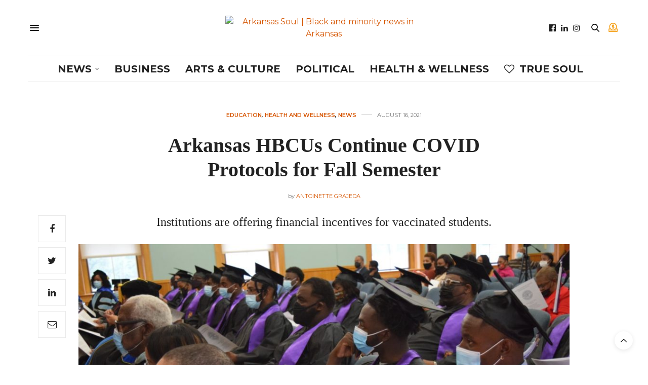

--- FILE ---
content_type: text/html; charset=UTF-8
request_url: https://argotsoul.com/2021/08/arkansas-hbcus-continue-covid-protocols-for-fall-semester/
body_size: 27208
content:
<!doctype html>
<html lang="en-US">
<head>
	<meta charset="UTF-8">
	<meta name="viewport" content="width=device-width, initial-scale=1, maximum-scale=1, viewport-fit=cover">
	<link rel="profile" href="http://gmpg.org/xfn/11">
	<meta http-equiv="x-dns-prefetch-control" content="on">
	<link rel="dns-prefetch" href="//fonts.googleapis.com" />
	<link rel="dns-prefetch" href="//fonts.gstatic.com" />
	<link rel="dns-prefetch" href="//0.gravatar.com/" />
	<link rel="dns-prefetch" href="//2.gravatar.com/" />
	<link rel="dns-prefetch" href="//1.gravatar.com/" /><script>window.koko_analytics = {"url":"https:\/\/argotsoul.com\/wp-admin\/admin-ajax.php?action=koko_analytics_collect","site_url":"https:\/\/argotsoul.com","post_id":2874,"use_cookie":1,"cookie_path":"\/"};</script><meta name='robots' content='index, follow, max-image-preview:large, max-snippet:-1, max-video-preview:-1' />
	<style>img:is([sizes="auto" i], [sizes^="auto," i]) { contain-intrinsic-size: 3000px 1500px }</style>
	
	<!-- This site is optimized with the Yoast SEO Premium plugin v22.2 (Yoast SEO v23.8) - https://yoast.com/wordpress/plugins/seo/ -->
	<title>Arkansas HBCUs Continue COVID Protocols for Fall Semester - Arkansas Soul | Black and minority news in Arkansas</title>
	<meta name="description" content="All 4 Arkansas HBCUs are taking steps to protect students against COVID-19 this fall including requiring masks and providing financial incentives for vaccinations." />
	<link rel="canonical" href="https://argotsoul.com/2021/08/arkansas-hbcus-continue-covid-protocols-for-fall-semester/" />
	<meta property="og:locale" content="en_US" />
	<meta property="og:type" content="article" />
	<meta property="og:title" content="Arkansas HBCUs Continue COVID Protocols for Fall Semester" />
	<meta property="og:description" content="All 4 Arkansas HBCUs are taking steps to protect students against COVID-19 this fall including requiring masks and providing financial incentives for vaccinations." />
	<meta property="og:url" content="https://argotsoul.com/2021/08/arkansas-hbcus-continue-covid-protocols-for-fall-semester/" />
	<meta property="og:site_name" content="Arkansas Soul | Black and minority news in Arkansas" />
	<meta property="article:publisher" content="https://www.facebook.com/argotsoul" />
	<meta property="article:published_time" content="2021-08-16T10:05:23+00:00" />
	<meta property="article:modified_time" content="2021-08-16T13:03:43+00:00" />
	<meta property="og:image" content="https://argotsoul.com/wp-content/uploads/2021/08/Featured-HBCU-COVID-Protocols.png" />
	<meta property="og:image:width" content="800" />
	<meta property="og:image:height" content="533" />
	<meta property="og:image:type" content="image/png" />
	<meta name="author" content="Antoinette Grajeda" />
	<meta name="twitter:card" content="summary_large_image" />
	<meta name="twitter:label1" content="Written by" />
	<meta name="twitter:data1" content="Antoinette Grajeda" />
	<meta name="twitter:label2" content="Est. reading time" />
	<meta name="twitter:data2" content="6 minutes" />
	<script type="application/ld+json" class="yoast-schema-graph">{"@context":"https://schema.org","@graph":[{"@type":"Article","@id":"https://argotsoul.com/2021/08/arkansas-hbcus-continue-covid-protocols-for-fall-semester/#article","isPartOf":{"@id":"https://argotsoul.com/2021/08/arkansas-hbcus-continue-covid-protocols-for-fall-semester/"},"author":{"name":"Antoinette Grajeda","@id":"https://argotsoul.com/#/schema/person/ed5fe92208ee4cbfcdd447ae5ae21d9f"},"headline":"Arkansas HBCUs Continue COVID Protocols for Fall Semester","datePublished":"2021-08-16T10:05:23+00:00","dateModified":"2021-08-16T13:03:43+00:00","mainEntityOfPage":{"@id":"https://argotsoul.com/2021/08/arkansas-hbcus-continue-covid-protocols-for-fall-semester/"},"wordCount":1210,"publisher":{"@id":"https://argotsoul.com/#organization"},"image":{"@id":"https://argotsoul.com/2021/08/arkansas-hbcus-continue-covid-protocols-for-fall-semester/#primaryimage"},"thumbnailUrl":"https://argotsoul.com/wp-content/uploads/2021/08/Featured-HBCU-COVID-Protocols.png","keywords":["Black","COVID-19","HBCU","vaccines"],"articleSection":["Education","Health and Wellness","News"],"inLanguage":"en-US","copyrightYear":"2021","copyrightHolder":{"@id":"https://argotsoul.com/#organization"}},{"@type":"WebPage","@id":"https://argotsoul.com/2021/08/arkansas-hbcus-continue-covid-protocols-for-fall-semester/","url":"https://argotsoul.com/2021/08/arkansas-hbcus-continue-covid-protocols-for-fall-semester/","name":"Arkansas HBCUs Continue COVID Protocols for Fall Semester - Arkansas Soul | Black and minority news in Arkansas","isPartOf":{"@id":"https://argotsoul.com/#website"},"primaryImageOfPage":{"@id":"https://argotsoul.com/2021/08/arkansas-hbcus-continue-covid-protocols-for-fall-semester/#primaryimage"},"image":{"@id":"https://argotsoul.com/2021/08/arkansas-hbcus-continue-covid-protocols-for-fall-semester/#primaryimage"},"thumbnailUrl":"https://argotsoul.com/wp-content/uploads/2021/08/Featured-HBCU-COVID-Protocols.png","datePublished":"2021-08-16T10:05:23+00:00","dateModified":"2021-08-16T13:03:43+00:00","description":"All 4 Arkansas HBCUs are taking steps to protect students against COVID-19 this fall including requiring masks and providing financial incentives for vaccinations.","breadcrumb":{"@id":"https://argotsoul.com/2021/08/arkansas-hbcus-continue-covid-protocols-for-fall-semester/#breadcrumb"},"inLanguage":"en-US","potentialAction":{"@type":"ListenAction","target":"https://argotsoul.com/2021/08/arkansas-hbcus-continue-covid-protocols-for-fall-semester/#podcast_player_2874","object":{"@id":"https://argotsoul.com/2021/08/arkansas-hbcus-continue-covid-protocols-for-fall-semester/#/schema/podcast"}},"mainEntityOfPage":"https://argotsoul.com/2021/08/arkansas-hbcus-continue-covid-protocols-for-fall-semester/#/schema/podcast"},{"@type":"ImageObject","inLanguage":"en-US","@id":"https://argotsoul.com/2021/08/arkansas-hbcus-continue-covid-protocols-for-fall-semester/#primaryimage","url":"https://argotsoul.com/wp-content/uploads/2021/08/Featured-HBCU-COVID-Protocols.png","contentUrl":"https://argotsoul.com/wp-content/uploads/2021/08/Featured-HBCU-COVID-Protocols.png","width":800,"height":533,"caption":"masked Arkansas Baptist College students sitting in their graduation caps and gowns"},{"@type":"BreadcrumbList","@id":"https://argotsoul.com/2021/08/arkansas-hbcus-continue-covid-protocols-for-fall-semester/#breadcrumb","itemListElement":[{"@type":"ListItem","position":1,"name":"Home","item":"https://argotsoul.com/"},{"@type":"ListItem","position":2,"name":"Arkansas HBCUs Continue COVID Protocols for Fall Semester"}]},{"@type":"WebSite","@id":"https://argotsoul.com/#website","url":"https://argotsoul.com/","name":"Arkansas Soul | Black and minority news in Arkansas","description":"","publisher":{"@id":"https://argotsoul.com/#organization"},"potentialAction":[{"@type":"SearchAction","target":{"@type":"EntryPoint","urlTemplate":"https://argotsoul.com/?s={search_term_string}"},"query-input":{"@type":"PropertyValueSpecification","valueRequired":true,"valueName":"search_term_string"}}],"inLanguage":"en-US"},{"@type":"Organization","@id":"https://argotsoul.com/#organization","name":"Arkansas Soul | Black and minority news in Arkansas","url":"https://argotsoul.com/","logo":{"@type":"ImageObject","inLanguage":"en-US","@id":"https://argotsoul.com/#/schema/logo/image/","url":"https://argotsoul.com/wp-content/uploads/2022/10/Arkansas-Soul-Featured-Logo.jpg","contentUrl":"https://argotsoul.com/wp-content/uploads/2022/10/Arkansas-Soul-Featured-Logo.jpg","width":800,"height":533,"caption":"Arkansas Soul | Black and minority news in Arkansas"},"image":{"@id":"https://argotsoul.com/#/schema/logo/image/"},"sameAs":["https://www.facebook.com/argotsoul","https://www.instagram.com/argotsoul/","https://www.linkedin.com/company/arkansas-soul/"]},{"@type":"Person","@id":"https://argotsoul.com/#/schema/person/ed5fe92208ee4cbfcdd447ae5ae21d9f","name":"Antoinette Grajeda","image":{"@type":"ImageObject","inLanguage":"en-US","@id":"https://argotsoul.com/#/schema/person/image/","url":"https://argotsoul.com/wp-content/uploads/2020/11/cropped-ar-soul-favicon-circle-96x96.png","contentUrl":"https://argotsoul.com/wp-content/uploads/2020/11/cropped-ar-soul-favicon-circle-96x96.png","caption":"Antoinette Grajeda"},"description":"Antoinette Grajeda is an Arkansas-based journalist. She has covered race, culture, politics, health, education and the arts for NPR affiliates as well as print and digital publications since 2007.","url":"https://argotsoul.com/author/agrajeda/"}]}</script>
	<!-- / Yoast SEO Premium plugin. -->


<link rel='dns-prefetch' href='//cdn.plyr.io' />
<link rel='dns-prefetch' href='//use.typekit.net' />
<link rel='dns-prefetch' href='//fonts.googleapis.com' />
<link rel="alternate" type="application/rss+xml" title="Arkansas Soul | Black and minority news in Arkansas &raquo; Feed" href="https://argotsoul.com/feed/" />
<link rel="alternate" type="application/rss+xml" title="Arkansas Soul | Black and minority news in Arkansas &raquo; Comments Feed" href="https://argotsoul.com/comments/feed/" />
<link rel="preconnect" href="//fonts.gstatic.com/" crossorigin><script type="text/javascript">
/* <![CDATA[ */
window._wpemojiSettings = {"baseUrl":"https:\/\/s.w.org\/images\/core\/emoji\/16.0.1\/72x72\/","ext":".png","svgUrl":"https:\/\/s.w.org\/images\/core\/emoji\/16.0.1\/svg\/","svgExt":".svg","source":{"concatemoji":"https:\/\/argotsoul.com\/wp-includes\/js\/wp-emoji-release.min.js?ver=6.8.2"}};
/*! This file is auto-generated */
!function(s,n){var o,i,e;function c(e){try{var t={supportTests:e,timestamp:(new Date).valueOf()};sessionStorage.setItem(o,JSON.stringify(t))}catch(e){}}function p(e,t,n){e.clearRect(0,0,e.canvas.width,e.canvas.height),e.fillText(t,0,0);var t=new Uint32Array(e.getImageData(0,0,e.canvas.width,e.canvas.height).data),a=(e.clearRect(0,0,e.canvas.width,e.canvas.height),e.fillText(n,0,0),new Uint32Array(e.getImageData(0,0,e.canvas.width,e.canvas.height).data));return t.every(function(e,t){return e===a[t]})}function u(e,t){e.clearRect(0,0,e.canvas.width,e.canvas.height),e.fillText(t,0,0);for(var n=e.getImageData(16,16,1,1),a=0;a<n.data.length;a++)if(0!==n.data[a])return!1;return!0}function f(e,t,n,a){switch(t){case"flag":return n(e,"\ud83c\udff3\ufe0f\u200d\u26a7\ufe0f","\ud83c\udff3\ufe0f\u200b\u26a7\ufe0f")?!1:!n(e,"\ud83c\udde8\ud83c\uddf6","\ud83c\udde8\u200b\ud83c\uddf6")&&!n(e,"\ud83c\udff4\udb40\udc67\udb40\udc62\udb40\udc65\udb40\udc6e\udb40\udc67\udb40\udc7f","\ud83c\udff4\u200b\udb40\udc67\u200b\udb40\udc62\u200b\udb40\udc65\u200b\udb40\udc6e\u200b\udb40\udc67\u200b\udb40\udc7f");case"emoji":return!a(e,"\ud83e\udedf")}return!1}function g(e,t,n,a){var r="undefined"!=typeof WorkerGlobalScope&&self instanceof WorkerGlobalScope?new OffscreenCanvas(300,150):s.createElement("canvas"),o=r.getContext("2d",{willReadFrequently:!0}),i=(o.textBaseline="top",o.font="600 32px Arial",{});return e.forEach(function(e){i[e]=t(o,e,n,a)}),i}function t(e){var t=s.createElement("script");t.src=e,t.defer=!0,s.head.appendChild(t)}"undefined"!=typeof Promise&&(o="wpEmojiSettingsSupports",i=["flag","emoji"],n.supports={everything:!0,everythingExceptFlag:!0},e=new Promise(function(e){s.addEventListener("DOMContentLoaded",e,{once:!0})}),new Promise(function(t){var n=function(){try{var e=JSON.parse(sessionStorage.getItem(o));if("object"==typeof e&&"number"==typeof e.timestamp&&(new Date).valueOf()<e.timestamp+604800&&"object"==typeof e.supportTests)return e.supportTests}catch(e){}return null}();if(!n){if("undefined"!=typeof Worker&&"undefined"!=typeof OffscreenCanvas&&"undefined"!=typeof URL&&URL.createObjectURL&&"undefined"!=typeof Blob)try{var e="postMessage("+g.toString()+"("+[JSON.stringify(i),f.toString(),p.toString(),u.toString()].join(",")+"));",a=new Blob([e],{type:"text/javascript"}),r=new Worker(URL.createObjectURL(a),{name:"wpTestEmojiSupports"});return void(r.onmessage=function(e){c(n=e.data),r.terminate(),t(n)})}catch(e){}c(n=g(i,f,p,u))}t(n)}).then(function(e){for(var t in e)n.supports[t]=e[t],n.supports.everything=n.supports.everything&&n.supports[t],"flag"!==t&&(n.supports.everythingExceptFlag=n.supports.everythingExceptFlag&&n.supports[t]);n.supports.everythingExceptFlag=n.supports.everythingExceptFlag&&!n.supports.flag,n.DOMReady=!1,n.readyCallback=function(){n.DOMReady=!0}}).then(function(){return e}).then(function(){var e;n.supports.everything||(n.readyCallback(),(e=n.source||{}).concatemoji?t(e.concatemoji):e.wpemoji&&e.twemoji&&(t(e.twemoji),t(e.wpemoji)))}))}((window,document),window._wpemojiSettings);
/* ]]> */
</script>
<style id='wp-emoji-styles-inline-css' type='text/css'>

	img.wp-smiley, img.emoji {
		display: inline !important;
		border: none !important;
		box-shadow: none !important;
		height: 1em !important;
		width: 1em !important;
		margin: 0 0.07em !important;
		vertical-align: -0.1em !important;
		background: none !important;
		padding: 0 !important;
	}
</style>
<link rel='stylesheet' id='wp-block-library-css' href='https://argotsoul.com/wp-includes/css/dist/block-library/style.min.css?ver=6.8.2' media='all' />
<style id='classic-theme-styles-inline-css' type='text/css'>
/*! This file is auto-generated */
.wp-block-button__link{color:#fff;background-color:#32373c;border-radius:9999px;box-shadow:none;text-decoration:none;padding:calc(.667em + 2px) calc(1.333em + 2px);font-size:1.125em}.wp-block-file__button{background:#32373c;color:#fff;text-decoration:none}
</style>
<style id='global-styles-inline-css' type='text/css'>
:root{--wp--preset--aspect-ratio--square: 1;--wp--preset--aspect-ratio--4-3: 4/3;--wp--preset--aspect-ratio--3-4: 3/4;--wp--preset--aspect-ratio--3-2: 3/2;--wp--preset--aspect-ratio--2-3: 2/3;--wp--preset--aspect-ratio--16-9: 16/9;--wp--preset--aspect-ratio--9-16: 9/16;--wp--preset--color--black: #000000;--wp--preset--color--cyan-bluish-gray: #abb8c3;--wp--preset--color--white: #ffffff;--wp--preset--color--pale-pink: #f78da7;--wp--preset--color--vivid-red: #cf2e2e;--wp--preset--color--luminous-vivid-orange: #ff6900;--wp--preset--color--luminous-vivid-amber: #fcb900;--wp--preset--color--light-green-cyan: #7bdcb5;--wp--preset--color--vivid-green-cyan: #00d084;--wp--preset--color--pale-cyan-blue: #8ed1fc;--wp--preset--color--vivid-cyan-blue: #0693e3;--wp--preset--color--vivid-purple: #9b51e0;--wp--preset--color--thb-accent: #d65500;--wp--preset--gradient--vivid-cyan-blue-to-vivid-purple: linear-gradient(135deg,rgba(6,147,227,1) 0%,rgb(155,81,224) 100%);--wp--preset--gradient--light-green-cyan-to-vivid-green-cyan: linear-gradient(135deg,rgb(122,220,180) 0%,rgb(0,208,130) 100%);--wp--preset--gradient--luminous-vivid-amber-to-luminous-vivid-orange: linear-gradient(135deg,rgba(252,185,0,1) 0%,rgba(255,105,0,1) 100%);--wp--preset--gradient--luminous-vivid-orange-to-vivid-red: linear-gradient(135deg,rgba(255,105,0,1) 0%,rgb(207,46,46) 100%);--wp--preset--gradient--very-light-gray-to-cyan-bluish-gray: linear-gradient(135deg,rgb(238,238,238) 0%,rgb(169,184,195) 100%);--wp--preset--gradient--cool-to-warm-spectrum: linear-gradient(135deg,rgb(74,234,220) 0%,rgb(151,120,209) 20%,rgb(207,42,186) 40%,rgb(238,44,130) 60%,rgb(251,105,98) 80%,rgb(254,248,76) 100%);--wp--preset--gradient--blush-light-purple: linear-gradient(135deg,rgb(255,206,236) 0%,rgb(152,150,240) 100%);--wp--preset--gradient--blush-bordeaux: linear-gradient(135deg,rgb(254,205,165) 0%,rgb(254,45,45) 50%,rgb(107,0,62) 100%);--wp--preset--gradient--luminous-dusk: linear-gradient(135deg,rgb(255,203,112) 0%,rgb(199,81,192) 50%,rgb(65,88,208) 100%);--wp--preset--gradient--pale-ocean: linear-gradient(135deg,rgb(255,245,203) 0%,rgb(182,227,212) 50%,rgb(51,167,181) 100%);--wp--preset--gradient--electric-grass: linear-gradient(135deg,rgb(202,248,128) 0%,rgb(113,206,126) 100%);--wp--preset--gradient--midnight: linear-gradient(135deg,rgb(2,3,129) 0%,rgb(40,116,252) 100%);--wp--preset--font-size--small: 13px;--wp--preset--font-size--medium: 20px;--wp--preset--font-size--large: 36px;--wp--preset--font-size--x-large: 42px;--wp--preset--spacing--20: 0.44rem;--wp--preset--spacing--30: 0.67rem;--wp--preset--spacing--40: 1rem;--wp--preset--spacing--50: 1.5rem;--wp--preset--spacing--60: 2.25rem;--wp--preset--spacing--70: 3.38rem;--wp--preset--spacing--80: 5.06rem;--wp--preset--shadow--natural: 6px 6px 9px rgba(0, 0, 0, 0.2);--wp--preset--shadow--deep: 12px 12px 50px rgba(0, 0, 0, 0.4);--wp--preset--shadow--sharp: 6px 6px 0px rgba(0, 0, 0, 0.2);--wp--preset--shadow--outlined: 6px 6px 0px -3px rgba(255, 255, 255, 1), 6px 6px rgba(0, 0, 0, 1);--wp--preset--shadow--crisp: 6px 6px 0px rgba(0, 0, 0, 1);}:where(.is-layout-flex){gap: 0.5em;}:where(.is-layout-grid){gap: 0.5em;}body .is-layout-flex{display: flex;}.is-layout-flex{flex-wrap: wrap;align-items: center;}.is-layout-flex > :is(*, div){margin: 0;}body .is-layout-grid{display: grid;}.is-layout-grid > :is(*, div){margin: 0;}:where(.wp-block-columns.is-layout-flex){gap: 2em;}:where(.wp-block-columns.is-layout-grid){gap: 2em;}:where(.wp-block-post-template.is-layout-flex){gap: 1.25em;}:where(.wp-block-post-template.is-layout-grid){gap: 1.25em;}.has-black-color{color: var(--wp--preset--color--black) !important;}.has-cyan-bluish-gray-color{color: var(--wp--preset--color--cyan-bluish-gray) !important;}.has-white-color{color: var(--wp--preset--color--white) !important;}.has-pale-pink-color{color: var(--wp--preset--color--pale-pink) !important;}.has-vivid-red-color{color: var(--wp--preset--color--vivid-red) !important;}.has-luminous-vivid-orange-color{color: var(--wp--preset--color--luminous-vivid-orange) !important;}.has-luminous-vivid-amber-color{color: var(--wp--preset--color--luminous-vivid-amber) !important;}.has-light-green-cyan-color{color: var(--wp--preset--color--light-green-cyan) !important;}.has-vivid-green-cyan-color{color: var(--wp--preset--color--vivid-green-cyan) !important;}.has-pale-cyan-blue-color{color: var(--wp--preset--color--pale-cyan-blue) !important;}.has-vivid-cyan-blue-color{color: var(--wp--preset--color--vivid-cyan-blue) !important;}.has-vivid-purple-color{color: var(--wp--preset--color--vivid-purple) !important;}.has-black-background-color{background-color: var(--wp--preset--color--black) !important;}.has-cyan-bluish-gray-background-color{background-color: var(--wp--preset--color--cyan-bluish-gray) !important;}.has-white-background-color{background-color: var(--wp--preset--color--white) !important;}.has-pale-pink-background-color{background-color: var(--wp--preset--color--pale-pink) !important;}.has-vivid-red-background-color{background-color: var(--wp--preset--color--vivid-red) !important;}.has-luminous-vivid-orange-background-color{background-color: var(--wp--preset--color--luminous-vivid-orange) !important;}.has-luminous-vivid-amber-background-color{background-color: var(--wp--preset--color--luminous-vivid-amber) !important;}.has-light-green-cyan-background-color{background-color: var(--wp--preset--color--light-green-cyan) !important;}.has-vivid-green-cyan-background-color{background-color: var(--wp--preset--color--vivid-green-cyan) !important;}.has-pale-cyan-blue-background-color{background-color: var(--wp--preset--color--pale-cyan-blue) !important;}.has-vivid-cyan-blue-background-color{background-color: var(--wp--preset--color--vivid-cyan-blue) !important;}.has-vivid-purple-background-color{background-color: var(--wp--preset--color--vivid-purple) !important;}.has-black-border-color{border-color: var(--wp--preset--color--black) !important;}.has-cyan-bluish-gray-border-color{border-color: var(--wp--preset--color--cyan-bluish-gray) !important;}.has-white-border-color{border-color: var(--wp--preset--color--white) !important;}.has-pale-pink-border-color{border-color: var(--wp--preset--color--pale-pink) !important;}.has-vivid-red-border-color{border-color: var(--wp--preset--color--vivid-red) !important;}.has-luminous-vivid-orange-border-color{border-color: var(--wp--preset--color--luminous-vivid-orange) !important;}.has-luminous-vivid-amber-border-color{border-color: var(--wp--preset--color--luminous-vivid-amber) !important;}.has-light-green-cyan-border-color{border-color: var(--wp--preset--color--light-green-cyan) !important;}.has-vivid-green-cyan-border-color{border-color: var(--wp--preset--color--vivid-green-cyan) !important;}.has-pale-cyan-blue-border-color{border-color: var(--wp--preset--color--pale-cyan-blue) !important;}.has-vivid-cyan-blue-border-color{border-color: var(--wp--preset--color--vivid-cyan-blue) !important;}.has-vivid-purple-border-color{border-color: var(--wp--preset--color--vivid-purple) !important;}.has-vivid-cyan-blue-to-vivid-purple-gradient-background{background: var(--wp--preset--gradient--vivid-cyan-blue-to-vivid-purple) !important;}.has-light-green-cyan-to-vivid-green-cyan-gradient-background{background: var(--wp--preset--gradient--light-green-cyan-to-vivid-green-cyan) !important;}.has-luminous-vivid-amber-to-luminous-vivid-orange-gradient-background{background: var(--wp--preset--gradient--luminous-vivid-amber-to-luminous-vivid-orange) !important;}.has-luminous-vivid-orange-to-vivid-red-gradient-background{background: var(--wp--preset--gradient--luminous-vivid-orange-to-vivid-red) !important;}.has-very-light-gray-to-cyan-bluish-gray-gradient-background{background: var(--wp--preset--gradient--very-light-gray-to-cyan-bluish-gray) !important;}.has-cool-to-warm-spectrum-gradient-background{background: var(--wp--preset--gradient--cool-to-warm-spectrum) !important;}.has-blush-light-purple-gradient-background{background: var(--wp--preset--gradient--blush-light-purple) !important;}.has-blush-bordeaux-gradient-background{background: var(--wp--preset--gradient--blush-bordeaux) !important;}.has-luminous-dusk-gradient-background{background: var(--wp--preset--gradient--luminous-dusk) !important;}.has-pale-ocean-gradient-background{background: var(--wp--preset--gradient--pale-ocean) !important;}.has-electric-grass-gradient-background{background: var(--wp--preset--gradient--electric-grass) !important;}.has-midnight-gradient-background{background: var(--wp--preset--gradient--midnight) !important;}.has-small-font-size{font-size: var(--wp--preset--font-size--small) !important;}.has-medium-font-size{font-size: var(--wp--preset--font-size--medium) !important;}.has-large-font-size{font-size: var(--wp--preset--font-size--large) !important;}.has-x-large-font-size{font-size: var(--wp--preset--font-size--x-large) !important;}
:where(.wp-block-post-template.is-layout-flex){gap: 1.25em;}:where(.wp-block-post-template.is-layout-grid){gap: 1.25em;}
:where(.wp-block-columns.is-layout-flex){gap: 2em;}:where(.wp-block-columns.is-layout-grid){gap: 2em;}
:root :where(.wp-block-pullquote){font-size: 1.5em;line-height: 1.6;}
</style>
<link rel='stylesheet' id='powertip-css' href='https://argotsoul.com/wp-content/plugins/devvn-image-hotspot/frontend/css/jquery.powertip.min.css?ver=1.2.0' media='all' />
<link rel='stylesheet' id='maps-points-css' href='https://argotsoul.com/wp-content/plugins/devvn-image-hotspot/frontend/css/maps_points.css?ver=1.2.8' media='all' />
<link rel='stylesheet' id='events-manager-css' href='https://argotsoul.com/wp-content/plugins/events-manager/includes/css/events-manager.min.css?ver=6.6.3' media='all' />
<link rel='stylesheet' id='overrides-css' href='https://argotsoul.com/wp-content/themes/thevoux-wp-child/css/overrides.css?ver=1768845103' media='all' />
<link rel='stylesheet' id='thb-fa-css' href='https://argotsoul.com/wp-content/themes/thevoux-wp/assets/css/font-awesome.min.css?ver=4.7.0' media='all' />
<link rel='stylesheet' id='thb-app-css' href='https://argotsoul.com/wp-content/themes/thevoux-wp/assets/css/app.css?ver=6.9.0' media='all' />
<style id='thb-app-inline-css' type='text/css'>
body {font-family:Montserrat, 'BlinkMacSystemFont', -apple-system, 'Roboto', 'Lucida Sans';}@media only screen and (min-width:40.063em) {.header .logo .logoimg {max-height:80px;}.header .logo .logoimg[src$=".svg"] {max-height:100%;height:80px;}}#mobile-menu .logoimg {max-height:25px;}#mobile-menu .logoimg[src$=".svg"] {max-height:100%;height:25px;}h1, h2, h3, h4, h5, h6, .mont, .wpcf7-response-output, label, .select-wrapper select, .wp-caption .wp-caption-text, .smalltitle, .toggle .title, q, blockquote p, cite, table tr th, table tr td, #footer.style3 .menu, #footer.style2 .menu, #footer.style4 .menu, .product-title, .social_bar, .widget.widget_socialcounter ul.style2 li {font-family:loew-heavy, 'BlinkMacSystemFont', -apple-system, 'Roboto', 'Lucida Sans';}input[type="submit"],.button,.btn,.thb-text-button {font-family:abadi, 'BlinkMacSystemFont', -apple-system, 'Roboto', 'Lucida Sans';font-weight:bolder;letter-spacing:0.05em !important;}em {}h1,.h1 {}h2 {font-weight:normal;}h3 {line-height:1.2em !important;}h4 {}h5 {}h6 {font-family:Montserrat, 'BlinkMacSystemFont', -apple-system, 'Roboto', 'Lucida Sans';}a,.header .nav_holder.dark .full-menu-container .full-menu > li > a:hover,.full-menu-container.light-menu-color .full-menu > li > a:hover,.full-menu-container .full-menu > li.active > a, .full-menu-container .full-menu > li.sfHover > a,.full-menu-container .full-menu > li > a:hover,.full-menu-container .full-menu > li.menu-item-has-children.menu-item-mega-parent .thb_mega_menu_holder .thb_mega_menu li.active a,.full-menu-container .full-menu > li.menu-item-has-children.menu-item-mega-parent .thb_mega_menu_holder .thb_mega_menu li.active a .fa,.post.featured-style4 .featured-title,.post-detail .article-tags a,.post .post-content .post-review .average,.post .post-content .post-review .thb-counter,#archive-title h1 span,.widget > strong.style1,.widget.widget_recent_entries ul li .url, .widget.widget_recent_comments ul li .url,.thb-mobile-menu li a.active,.thb-mobile-menu-secondary li a:hover,q, blockquote p,cite,.notification-box a:not(.button),.video_playlist .video_play.vertical.video-active,.video_playlist .video_play.vertical.video-active h6,.not-found p,.thb_tabs .tabs h6 a:hover,.thb_tabs .tabs dd.active h6 a,.cart_totals table tr.order-total td,.shop_table tbody tr td.order-status.approved,.shop_table tbody tr td.product-quantity .wishlist-in-stock,.shop_table tbody tr td.product-stock-status .wishlist-in-stock ,.payment_methods li .about_paypal,.place-order .terms label a,.woocommerce-MyAccount-navigation ul li:hover a, .woocommerce-MyAccount-navigation ul li.is-active a,.product .product-information .price > .amount,.product .product-information .price ins .amount,.product .product-information .wc-forward:hover,.product .product-information .product_meta > span a,.product .product-information .product_meta > span .sku,.woocommerce-tabs .wc-tabs li a:hover,.woocommerce-tabs .wc-tabs li.active a,.thb-selectionSharer a.email:hover,.widget ul.menu .current-menu-item>a,.btn.transparent-accent, .btn:focus.transparent-accent, .button.transparent-accent, input[type=submit].transparent-accent,.has-thb-accent-color,.wp-block-button .wp-block-button__link.has-thb-accent-color {color:#d65500;}.plyr__control--overlaid,.plyr--video .plyr__control.plyr__tab-focus, .plyr--video .plyr__control:hover, .plyr--video .plyr__control[aria-expanded=true] {background:#d65500;}.plyr--full-ui input[type=range] {color:#d65500;}.header-submenu-style2 .full-menu-container .full-menu > li.menu-item-has-children.menu-item-mega-parent .thb_mega_menu_holder,.custom_check + .custom_label:hover:before,.thb-pricing-table .thb-pricing-column.highlight-true .pricing-container,.woocommerce-MyAccount-navigation ul li:hover a, .woocommerce-MyAccount-navigation ul li.is-active a,.thb_3dimg:hover .image_link,.btn.transparent-accent, .btn:focus.transparent-accent, .button.transparent-accent, input[type=submit].transparent-accent,.posts.style13-posts .pagination ul .page-numbers:not(.dots):hover, .posts.style13-posts .pagination ul .page-numbers.current, .posts.style13-posts .pagination .nav-links .page-numbers:not(.dots):hover, .posts.style13-posts .pagination .nav-links .page-numbers.current {border-color:#d65500;}.header .social-holder .social_header:hover .social_icon,.thb_3dimg .title svg,.thb_3dimg .arrow svg {fill:#d65500;}.header .social-holder .quick_cart .float_count,.header.fixed .progress,.post .post-gallery.has-gallery:after,.post.featured-style4:hover .featured-title,.post-detail .post-detail-gallery .gallery-link:hover,.thb-progress span,#archive-title,.widget .count-image .count,.slick-nav:hover,.btn:not(.white):hover,.btn:not(.white):focus:hover,.button:not(.white):hover,input[type=submit]:not(.white):hover,.btn.accent,.btn:focus.accent,.button.accent,input[type=submit].accent,.custom_check + .custom_label:after,[class^="tag-link"]:hover, .tag-cloud-link:hover.category_container.style3:before,.highlight.accent,.video_playlist .video_play.video-active,.thb_tabs .tabs h6 a:after,.btn.transparent-accent:hover, .btn:focus.transparent-accent:hover, .button.transparent-accent:hover, input[type=submit].transparent-accent:hover,.thb-hotspot-container .thb-hotspot.pin-accent,.posts.style13-posts .pagination ul .page-numbers:not(.dots):hover, .posts.style13-posts .pagination ul .page-numbers.current, .posts.style13-posts .pagination .nav-links .page-numbers:not(.dots):hover, .posts.style13-posts .pagination .nav-links .page-numbers.current,.has-thb-accent-background-color,.wp-block-button .wp-block-button__link.has-thb-accent-background-color {background-color:#d65500;}.btn.accent:hover,.btn:focus.accent:hover,.button.accent:hover,input[type=submit].accent:hover {background-color:#c14d00;}.header-submenu-style2 .full-menu-container .full-menu > li.menu-item-has-children .sub-menu:not(.thb_mega_menu),.woocommerce-MyAccount-navigation ul li:hover + li a, .woocommerce-MyAccount-navigation ul li.is-active + li a {border-top-color:#d65500;}.woocommerce-tabs .wc-tabs li a:after {border-bottom-color:#d65500;}.header-submenu-style2 .full-menu-container .full-menu>li.menu-item-has-children .sub-menu:not(.thb_mega_menu),.header-submenu-style2 .full-menu-container .full-menu>li.menu-item-has-children.menu-item-mega-parent .thb_mega_menu_holder {border-top-color:#d65500;}.header-submenu-style3 .full-menu-container .full-menu>li.menu-item-has-children.menu-item-mega-parent .thb_mega_menu_holder .thb_mega_menu li.active a,.header-submenu-style3 .full-menu-container .full-menu > li.menu-item-has-children .sub-menu:not(.thb_mega_menu) li a:hover {background:rgba(214,85,0, 0.2);}.post.carousel-style12:hover {background:rgba(214,85,0, 0.1);}blockquote:before,blockquote:after {background:rgba(214,85,0, 0.2);}@media only screen and (max-width:40.063em) {.post.featured-style4 .featured-title,.post.category-widget-slider .featured-title {background:#d65500;}}#footer .widget a { color:#d65500 !important; }#footer .widget a:hover { color:#d68e62 !important; }.mobile-toggle span,.light-title .mobile-toggle span {background:#000000;}.full-menu-container .full-menu > li > a,#footer.style2 .menu,#footer.style3 .menu,#footer.style4 .menu,#footer.style5 .menu {font-family:Montserrat, 'BlinkMacSystemFont', -apple-system, 'Roboto', 'Lucida Sans';font-weight:bolder;font-size:20px;}.subheader-menu>li>a {}.full-menu-container .full-menu > li > a,#footer.style2 .menu,#footer.style3 .menu,#footer.style4 .menu,#footer.style5 .menu {font-family:Montserrat, 'BlinkMacSystemFont', -apple-system, 'Roboto', 'Lucida Sans';font-weight:bolder;font-size:20px;}.thb-mobile-menu>li>a,.thb-mobile-menu-secondary li a {}.thb-mobile-menu .sub-menu li a {}.post .post-title h1 {font-weight:bolder;font-size:40px;}.widget > strong {font-size:16px;}.post-links,.thb-post-top,.post-meta,.post-author,.post-title-bullets li button span {font-size:12px;}.post-detail .post-content:before {}.social_bar ul li a {}#footer.style2 .menu,#footer.style3 .menu,#footer.style4 .menu,#footer.style5 .menu {}.post .thb-post-top .post-meta.style1 a.cat-uncategorized { color:#dd9933; }.post .thb-post-top .post-meta.style2 a.cat-uncategorized { background-color:#dd9933; }.post.post-carousel-style11 .post-meta.style2 a.cat-uncategorized { background-color:#dd9933; }.post .post-content .category_title.catstyle-style1 h2 a:hover { color:#dd9933; }@media only screen and (min-width:40.063em) {.content404 > .row {background-image:url('http://argotsoul.wpengine.com/wp-content/uploads/2020/10/ar-soul-cover.png');}}#footer.style1,#footer.style2,#footer.style3,#footer.style4 {padding-bottom:20px;;}#footer.style2 .logolink img,#footer.style3 .logolink img {max-height:30px;}.widget {margin-bottom:20px;}.post-detail-style2-row .post-detail .post-title-container,.sidebar .sidebar_inner {background-color:#ffffff}.article-container .post-content-wrapper { padding-right:0; max-width:100%; }.post-detail .thb-post-share-container,.post-detail.thb-post-share-style1 .post-content-container,.article-container .post-content-wrapper .post-content {max-width:100%;}.archive-title, h1 span {color:#ffffff !important}
</style>
<link rel='stylesheet' id='thb-style-css' href='https://argotsoul.com/wp-content/themes/thevoux-wp-child/style.css?ver=6.9.0' media='all' />
<link rel='stylesheet' id='thb-google-fonts-css' href='https://fonts.googleapis.com/css?family=Montserrat%3A100%2C200%2C300%2C400%2C500%2C600%2C700%2C800%2C900%2C100i%2C200i%2C300i%2C400i%2C500i%2C600i%2C700i%2C800i%2C900i%7CLora%3A400%2C500%2C600%2C700%2C400i%2C500i%2C600i%2C700i&#038;subset=latin&#038;display=swap&#038;ver=6.9.0' media='all' />
<link rel='stylesheet' id='thb-self-hosted-1-css' href='https://argotsoul.com@font-face%20%20%20%20%20%20font-family:%20&#039;loew-heavy&#039;;%20%20%20%20%20src:%20url(&#039;loew-heavy-webfont.woff2&#039;)%20format(&#039;woff2&#039;),%20%20%20%20%20%20%20%20%20%20url(&#039;loew-heavy-webfont.woff&#039;)%20format(&#039;woff&#039;);%20%20%20%20%20font-weight:%20normal;%20%20%20%20%20font-style:%20normal;?ver=6.9.0' media='all' />
<link rel='stylesheet' id='js_composer_front-css' href='https://argotsoul.com/wp-content/plugins/js_composer/assets/css/js_composer.min.css?ver=6.9.0' media='all' />
<script type="text/javascript" src="https://argotsoul.com/wp-includes/js/jquery/jquery.min.js?ver=3.7.1" id="jquery-core-js"></script>
<script type="text/javascript" src="https://argotsoul.com/wp-includes/js/jquery/jquery-migrate.min.js?ver=3.4.1" id="jquery-migrate-js"></script>
<script type="text/javascript" src="https://argotsoul.com/wp-includes/js/jquery/ui/core.min.js?ver=1.13.3" id="jquery-ui-core-js"></script>
<script type="text/javascript" src="https://argotsoul.com/wp-includes/js/jquery/ui/mouse.min.js?ver=1.13.3" id="jquery-ui-mouse-js"></script>
<script type="text/javascript" src="https://argotsoul.com/wp-includes/js/jquery/ui/sortable.min.js?ver=1.13.3" id="jquery-ui-sortable-js"></script>
<script type="text/javascript" src="https://argotsoul.com/wp-includes/js/jquery/ui/datepicker.min.js?ver=1.13.3" id="jquery-ui-datepicker-js"></script>
<script type="text/javascript" id="jquery-ui-datepicker-js-after">
/* <![CDATA[ */
jQuery(function(jQuery){jQuery.datepicker.setDefaults({"closeText":"Close","currentText":"Today","monthNames":["January","February","March","April","May","June","July","August","September","October","November","December"],"monthNamesShort":["Jan","Feb","Mar","Apr","May","Jun","Jul","Aug","Sep","Oct","Nov","Dec"],"nextText":"Next","prevText":"Previous","dayNames":["Sunday","Monday","Tuesday","Wednesday","Thursday","Friday","Saturday"],"dayNamesShort":["Sun","Mon","Tue","Wed","Thu","Fri","Sat"],"dayNamesMin":["S","M","T","W","T","F","S"],"dateFormat":"MM d, yy","firstDay":1,"isRTL":false});});
/* ]]> */
</script>
<script type="text/javascript" src="https://argotsoul.com/wp-includes/js/jquery/ui/resizable.min.js?ver=1.13.3" id="jquery-ui-resizable-js"></script>
<script type="text/javascript" src="https://argotsoul.com/wp-includes/js/jquery/ui/draggable.min.js?ver=1.13.3" id="jquery-ui-draggable-js"></script>
<script type="text/javascript" src="https://argotsoul.com/wp-includes/js/jquery/ui/controlgroup.min.js?ver=1.13.3" id="jquery-ui-controlgroup-js"></script>
<script type="text/javascript" src="https://argotsoul.com/wp-includes/js/jquery/ui/checkboxradio.min.js?ver=1.13.3" id="jquery-ui-checkboxradio-js"></script>
<script type="text/javascript" src="https://argotsoul.com/wp-includes/js/jquery/ui/button.min.js?ver=1.13.3" id="jquery-ui-button-js"></script>
<script type="text/javascript" src="https://argotsoul.com/wp-includes/js/jquery/ui/dialog.min.js?ver=1.13.3" id="jquery-ui-dialog-js"></script>
<script type="text/javascript" id="events-manager-js-extra">
/* <![CDATA[ */
var EM = {"ajaxurl":"https:\/\/argotsoul.com\/wp-admin\/admin-ajax.php","locationajaxurl":"https:\/\/argotsoul.com\/wp-admin\/admin-ajax.php?action=locations_search","firstDay":"1","locale":"en","dateFormat":"yy-mm-dd","ui_css":"https:\/\/argotsoul.com\/wp-content\/plugins\/events-manager\/includes\/css\/jquery-ui\/build.min.css","show24hours":"","is_ssl":"1","autocomplete_limit":"10","calendar":{"breakpoints":{"small":560,"medium":908,"large":false}},"phone":"","datepicker":{"format":"Y-m-d"},"search":{"breakpoints":{"small":650,"medium":850,"full":false}},"url":"https:\/\/argotsoul.com\/wp-content\/plugins\/events-manager","bookingInProgress":"Please wait while the booking is being submitted.","tickets_save":"Save Ticket","bookingajaxurl":"https:\/\/argotsoul.com\/wp-admin\/admin-ajax.php","bookings_export_save":"Export Bookings","bookings_settings_save":"Save Settings","booking_delete":"Are you sure you want to delete?","booking_offset":"30","bookings":{"submit_button":{"text":{"default":"Send your booking","free":"Send your booking","payment":"Send your booking","processing":"Processing ..."}},"update_listener":""},"bb_full":"Sold Out","bb_book":"Book Now","bb_booking":"Booking...","bb_booked":"Booking Submitted","bb_error":"Booking Error. Try again?","bb_cancel":"Cancel","bb_canceling":"Canceling...","bb_cancelled":"Cancelled","bb_cancel_error":"Cancellation Error. Try again?","txt_search":"Search","txt_searching":"Searching...","txt_loading":"Loading..."};
/* ]]> */
</script>
<script type="text/javascript" src="https://argotsoul.com/wp-content/plugins/events-manager/includes/js/events-manager.js?ver=6.6.3" id="events-manager-js"></script>
<script type="text/javascript" src="https://use.typekit.net/jry0fkp.js?ver=6.9.0" id="thb-typekit-js"></script>
<script type="text/javascript" id="thb-typekit-js-after">
/* <![CDATA[ */
try{Typekit.load({ async: true });}catch(e){}
/* ]]> */
</script>
<link rel="https://api.w.org/" href="https://argotsoul.com/wp-json/" /><link rel="alternate" title="JSON" type="application/json" href="https://argotsoul.com/wp-json/wp/v2/posts/2874" /><link rel="EditURI" type="application/rsd+xml" title="RSD" href="https://argotsoul.com/xmlrpc.php?rsd" />
<link rel='shortlink' href='https://argotsoul.com/?p=2874' />
<link rel="alternate" title="oEmbed (JSON)" type="application/json+oembed" href="https://argotsoul.com/wp-json/oembed/1.0/embed?url=https%3A%2F%2Fargotsoul.com%2F2021%2F08%2Farkansas-hbcus-continue-covid-protocols-for-fall-semester%2F" />
<link rel="alternate" title="oEmbed (XML)" type="text/xml+oembed" href="https://argotsoul.com/wp-json/oembed/1.0/embed?url=https%3A%2F%2Fargotsoul.com%2F2021%2F08%2Farkansas-hbcus-continue-covid-protocols-for-fall-semester%2F&#038;format=xml" />

<link rel="alternate" type="application/rss+xml" title="Podcast RSS feed" href="https://argotsoul.com/feed/podcast" />

			<meta property="og:title" content="Arkansas HBCUs Continue COVID Protocols for Fall Semester" />
			<meta property="og:type" content="article" />
			<meta property="og:description" content="All 4 Arkansas HBCUs are taking steps to protect students against COVID-19 this fall including requiring masks and providing financial incentives for vaccinations." />
							<meta property="og:image" content="https://argotsoul.com/wp-content/uploads/2021/08/Featured-HBCU-COVID-Protocols.png" />
						<meta property="og:url" content="https://argotsoul.com/2021/08/arkansas-hbcus-continue-covid-protocols-for-fall-semester/" />
			<meta property="og:site_name" content="Arkansas Soul | Black and minority news in Arkansas"/>
			<meta name="generator" content="Elementor 3.25.4; features: additional_custom_breakpoints, e_optimized_control_loading; settings: css_print_method-external, google_font-enabled, font_display-auto">
			<style>
				.e-con.e-parent:nth-of-type(n+4):not(.e-lazyloaded):not(.e-no-lazyload),
				.e-con.e-parent:nth-of-type(n+4):not(.e-lazyloaded):not(.e-no-lazyload) * {
					background-image: none !important;
				}
				@media screen and (max-height: 1024px) {
					.e-con.e-parent:nth-of-type(n+3):not(.e-lazyloaded):not(.e-no-lazyload),
					.e-con.e-parent:nth-of-type(n+3):not(.e-lazyloaded):not(.e-no-lazyload) * {
						background-image: none !important;
					}
				}
				@media screen and (max-height: 640px) {
					.e-con.e-parent:nth-of-type(n+2):not(.e-lazyloaded):not(.e-no-lazyload),
					.e-con.e-parent:nth-of-type(n+2):not(.e-lazyloaded):not(.e-no-lazyload) * {
						background-image: none !important;
					}
				}
			</style>
			<meta name="generator" content="Powered by WPBakery Page Builder - drag and drop page builder for WordPress."/>
<link rel="icon" href="https://argotsoul.com/wp-content/uploads/2020/11/cropped-ar-soul-favicon-circle-32x32.png" sizes="32x32" />
<link rel="icon" href="https://argotsoul.com/wp-content/uploads/2020/11/cropped-ar-soul-favicon-circle-192x192.png" sizes="192x192" />
<link rel="apple-touch-icon" href="https://argotsoul.com/wp-content/uploads/2020/11/cropped-ar-soul-favicon-circle-180x180.png" />
<meta name="msapplication-TileImage" content="https://argotsoul.com/wp-content/uploads/2020/11/cropped-ar-soul-favicon-circle-270x270.png" />
<noscript><style> .wpb_animate_when_almost_visible { opacity: 1; }</style></noscript></head>
<body class="wp-singular post-template-default single single-post postid-2874 single-format-standard wp-theme-thevoux-wp wp-child-theme-thevoux-wp-child article-dropcap-off thb-borders-off thb-rounded-forms-off social_black-on header_submenu_color-light mobile_menu_animation-over-content header-submenu-style1 thb-pinit-on thb-single-product-ajax-on wpb-js-composer js-comp-ver-6.9.0 vc_responsive elementor-default elementor-kit-2545">
			<div id="wrapper" class="thb-page-transition-on">
		<!-- Start Content Container -->
		<div id="content-container">
			<!-- Start Content Click Capture -->
			<div class="click-capture"></div>
			<!-- End Content Click Capture -->
									
<!-- Start Header -->
<header class="header fixed ">
	<div class="header_top cf">
		<div class="row full-width-row align-middle">
			<div class="small-3 medium-2 columns toggle-holder">
					<a href="#" class="mobile-toggle  small"><div><span></span><span></span><span></span></div></a>
				</div>
			<div class="small-6 medium-8 columns logo text-center active">
									<h6 id="page-title">Arkansas HBCUs Continue COVID Protocols for Fall Semester</h6>			</div>
			<div class="small-3 medium-2 columns text-right">
				<div class="social-holder style2">
					
	<aside class="social_header">
					<a href="https://www.facebook.com/argotsoul" class="facebook icon-1x" target="_blank"><i class="fa fa-facebook-official"></i></a>
										<a href="https://www.linkedin.com/company/arkansas-soul" class="linkedin icon-1x" target="_blank"><i class="fa fa-linkedin"></i></a>
						<a href="https://www.instagram.com/argotsoul/" class="instagram icon-1x" target="_blank"><i class="fa fa-instagram"></i></a>
																		</aside>
							<aside class="quick_search">
		<svg xmlns="http://www.w3.org/2000/svg" version="1.1" class="search_icon" x="0" y="0" width="16.2" height="16.2" viewBox="0 0 16.2 16.2" enable-background="new 0 0 16.209 16.204" xml:space="preserve"><path d="M15.9 14.7l-4.3-4.3c0.9-1.1 1.4-2.5 1.4-4 0-3.5-2.9-6.4-6.4-6.4S0.1 3 0.1 6.5c0 3.5 2.9 6.4 6.4 6.4 1.4 0 2.8-0.5 3.9-1.3l4.4 4.3c0.2 0.2 0.4 0.2 0.6 0.2 0.2 0 0.4-0.1 0.6-0.2C16.2 15.6 16.2 15.1 15.9 14.7zM1.7 6.5c0-2.6 2.2-4.8 4.8-4.8s4.8 2.1 4.8 4.8c0 2.6-2.2 4.8-4.8 4.8S1.7 9.1 1.7 6.5z"/></svg>		<form role="search" method="get" class="searchform" action="https://argotsoul.com/">
	<label for="search-form-1" class="screen-reader-text">Search for:</label>
	<input type="text" id="search-form-1" class="search-field" value="" name="s" />
</form>
	</aside>
						<aside class="social_header" style="margin-left:6px">
            <a href="https://argotsoul.com/donate" class="donate icon-1x" title="Donate">
                <svg aria-hidden="true" focusable="false" role="img" xmlns="http://www.w3.org/2000/svg" viewBox="0 0 512 512" width="18" height="18"><path fill="#f5a421" d="M225.6 232.3l50.1 14.3c3.6 1 6.1 4.4 6.1 8.1 0 4.6-3.8 8.4-8.4 8.4h-32.8c-3.6 0-7.1-.8-10.3-2.2-4.8-2.2-10.4-1.7-14.1 2l-17.5 17.5c-5.3 5.3-4.7 14.3 1.5 18.4 9.5 6.3 20.4 10.1 31.8 11.5V328c0 8.8 7.2 16 16 16h16c8.8 0 16-7.2 16-16v-17.6c30.3-3.6 53.4-31 49.3-63-2.9-23-20.7-41.3-42.9-47.7l-50.1-14.3c-3.6-1-6.1-4.4-6.1-8.1 0-4.6 3.8-8.4 8.4-8.4h32.8c3.6 0 7.1.8 10.3 2.2 4.8 2.2 10.4 1.7 14.1-2l17.5-17.5c5.3-5.3 4.7-14.3-1.5-18.4-9.5-6.3-20.4-10.1-31.8-11.5V104c0-8.8-7.2-16-16-16h-16c-8.8 0-16 7.2-16 16v17.6c-30.3 3.6-53.4 31-49.3 63 2.9 23 20.6 41.3 42.9 47.7zM480 320h-34.7c17-30.9 26.7-66.3 26.7-104C472 96.7 375.3 0 256 0S40 96.7 40 216c0 37.7 9.7 73.1 26.7 104H32c-17.7 0-32 17.2-32 38.4v115.2C0 494.8 14.3 512 32 512h448c17.7 0 32-17.2 32-38.4V358.4c0-21.2-14.3-38.4-32-38.4zM256 48c92.6 0 168 75.4 168 168s-75.4 168-168 168S88 308.6 88 216 163.4 48 256 48zm208 416H48v-96h54.6c12.2 12.3 25.9 22.9 40.7 32H104c-4.4 0-8 3.6-8 8v16c0 4.4 3.6 8 8 8h304c4.4 0 8-3.6 8-8v-16c0-4.4-3.6-8-8-8h-39.3c14.8-9.1 28.5-19.7 40.7-32H464v96z" class=""></path></svg>
            </a>
          </aside>				</div>
			</div>
		</div>
				<span class="progress"></span>
			</div>
			<div class="nav_holder show-for-large">
			<nav class="full-menu-container text-center">
									<ul id="menu-top-menu" class="full-menu nav submenu-style-style1"><li id="menu-item-761" class="menu-item menu-item-type-taxonomy menu-item-object-category current-post-ancestor current-menu-parent current-post-parent menu-item-has-children menu-item-761 menu-item-mega-parent"><a href="https://argotsoul.com/category/news/">News</a>
<div class="thb_mega_menu_holder"><div class="row"><div class="small-12 columns">

<ul class="sub-menu thb_mega_menu">
	<li id="menu-item-771" class="menu-item menu-item-type-taxonomy menu-item-object-post_tag menu-item-771"><a href="https://argotsoul.com/tag/black/">Black</a></li>
	<li id="menu-item-772" class="menu-item menu-item-type-taxonomy menu-item-object-post_tag menu-item-772"><a href="https://argotsoul.com/tag/latino/">Latino</a></li>
	<li id="menu-item-770" class="menu-item menu-item-type-taxonomy menu-item-object-post_tag menu-item-770"><a href="https://argotsoul.com/tag/indigenous/">Indigenous</a></li>
	<li id="menu-item-972" class="menu-item menu-item-type-taxonomy menu-item-object-post_tag menu-item-972"><a href="https://argotsoul.com/tag/asian/">Asian</a></li>
	<li id="menu-item-887" class="menu-item menu-item-type-taxonomy menu-item-object-post_tag menu-item-887"><a href="https://argotsoul.com/tag/marshallese/">Marshallese</a></li>
	<li id="menu-item-763" class="menu-item menu-item-type-taxonomy menu-item-object-category menu-item-763"><a href="https://argotsoul.com/category/reimagine-arkansas/">Reimagine Arkansas</a></li>
</ul>
<div class="category-children cf"><div class="row "><div class="small-12 medium-6 large-3 columns"><article class="post mega-menu-post  post-4353 post type-post status-publish format-standard has-post-thumbnail hentry category-opinion category-personal-essay tag-black tag-georgia-soul-media tag-national" itemscope itemtype="http://schema.org/Article">
	<figure class="post-gallery">
		<a href="https://argotsoul.com/2024/01/unspeakable-things-spoken-katt-williams-joke-cycles-and-f-k-around-and-find-out/" title="Unspeakable Things Spoken: Katt Williams, Joke Cycles, and F-k Around and Find Out">
			<img fetchpriority="high" width="680" height="400" src="https://argotsoul.com/wp-content/uploads/2024/01/katt-william-2018-interview-800-x-533-px-20x11.jpg" class="attachment-thevoux-style9-2x size-thevoux-style9-2x thb-lazyload lazyload wp-post-image" alt=": Comedian and actor Katt Williams being interviewed for the film Father Figures in 2018" decoding="async" sizes="(max-width: 680px) 100vw, 680px" data-src="https://argotsoul.com/wp-content/uploads/2024/01/katt-william-2018-interview-800-x-533-px-680x400.jpg" data-sizes="auto" data-srcset="https://argotsoul.com/wp-content/uploads/2024/01/katt-william-2018-interview-800-x-533-px-680x400.jpg 680w, https://argotsoul.com/wp-content/uploads/2024/01/katt-william-2018-interview-800-x-533-px-340x200.jpg 340w, https://argotsoul.com/wp-content/uploads/2024/01/katt-william-2018-interview-800-x-533-px-20x11.jpg 20w" />		</a>
	</figure>
	<div class="post-title"><h6 itemprop="headline"><a href="https://argotsoul.com/2024/01/unspeakable-things-spoken-katt-williams-joke-cycles-and-f-k-around-and-find-out/" title="Unspeakable Things Spoken: Katt Williams, Joke Cycles, and F-k Around and Find Out">Unspeakable Things Spoken: Katt Williams, Joke Cycles, and F-k Around and Find Out</a></h6></div>		<aside class="post-bottom-meta hide">
		<meta itemprop="mainEntityOfPage" content="https://argotsoul.com/2024/01/unspeakable-things-spoken-katt-williams-joke-cycles-and-f-k-around-and-find-out/">
		<span class="vcard author" itemprop="author" content="Constance Bailey">
			<span class="fn">Constance Bailey</span>
		</span>
		<time class="time publised entry-date" datetime="2024-01-20T11:09:57-06:00" itemprop="datePublished" content="2024-01-20T11:09:57-06:00">January 20, 2024</time>
		<meta itemprop="dateModified" class="updated" content="2024-03-22T07:33:17-05:00">
		<span itemprop="publisher" itemscope itemtype="https://schema.org/Organization">
			<meta itemprop="name" content="Arkansas Soul | Black and minority news in Arkansas">
			<span itemprop="logo" itemscope itemtype="https://schema.org/ImageObject">
				<meta itemprop="url" content="https://argotsoul.com/wp-content/themes/thevoux-wp/assets/img/logo.png">
			</span>
		</span>
					<span itemprop="image" itemscope itemtype="http://schema.org/ImageObject">
				<meta itemprop="url" content="https://argotsoul.com/wp-content/uploads/2024/01/katt-william-2018-interview-800-x-533-px.jpg">
				<meta itemprop="width" content="800" />
				<meta itemprop="height" content="533" />
			</span>
			</aside>
	</article>
</div><div class="small-12 medium-6 large-3 columns"><article class="post mega-menu-post  post-4331 post type-post status-publish format-standard has-post-thumbnail hentry category-arts-and-culture category-business tag-black tag-black-owned-business tag-community tag-pine-bluff tag-university-of-arkansas" itemscope itemtype="http://schema.org/Article">
	<figure class="post-gallery">
		<a href="https://argotsoul.com/2024/01/black-pride-success-indigo-blue-w-tamesha-monk/" title="Black + Pride = Success : Indigo Blue w/ Tamesha Monk">
			<img width="680" height="400" src="https://argotsoul.com/wp-content/uploads/2024/01/BPS-feature-pic-20x11.png" class="attachment-thevoux-style9-2x size-thevoux-style9-2x thb-lazyload lazyload wp-post-image" alt="Soul Crew&#039;s Tamesha Monk chats with Indigo Blue owner Mary Ann" decoding="async" sizes="(max-width: 680px) 100vw, 680px" data-src="https://argotsoul.com/wp-content/uploads/2024/01/BPS-feature-pic-680x400.png" data-sizes="auto" data-srcset="https://argotsoul.com/wp-content/uploads/2024/01/BPS-feature-pic-680x400.png 680w, https://argotsoul.com/wp-content/uploads/2024/01/BPS-feature-pic-340x200.png 340w, https://argotsoul.com/wp-content/uploads/2024/01/BPS-feature-pic-20x11.png 20w, https://argotsoul.com/wp-content/uploads/2024/01/BPS-feature-pic-1020x600.png 1020w" />		</a>
	</figure>
	<div class="post-title"><h6 itemprop="headline"><a href="https://argotsoul.com/2024/01/black-pride-success-indigo-blue-w-tamesha-monk/" title="Black + Pride = Success : Indigo Blue w/ Tamesha Monk">Black + Pride = Success : Indigo Blue w/ Tamesha Monk</a></h6></div>		<aside class="post-bottom-meta hide">
		<meta itemprop="mainEntityOfPage" content="https://argotsoul.com/2024/01/black-pride-success-indigo-blue-w-tamesha-monk/">
		<span class="vcard author" itemprop="author" content="Tamesha Monk">
			<span class="fn">Tamesha Monk</span>
		</span>
		<time class="time publised entry-date" datetime="2024-01-02T13:19:22-06:00" itemprop="datePublished" content="2024-01-02T13:19:22-06:00">January 2, 2024</time>
		<meta itemprop="dateModified" class="updated" content="2024-01-02T13:25:10-06:00">
		<span itemprop="publisher" itemscope itemtype="https://schema.org/Organization">
			<meta itemprop="name" content="Arkansas Soul | Black and minority news in Arkansas">
			<span itemprop="logo" itemscope itemtype="https://schema.org/ImageObject">
				<meta itemprop="url" content="https://argotsoul.com/wp-content/themes/thevoux-wp/assets/img/logo.png">
			</span>
		</span>
					<span itemprop="image" itemscope itemtype="http://schema.org/ImageObject">
				<meta itemprop="url" content="https://argotsoul.com/wp-content/uploads/2024/01/BPS-feature-pic.png">
				<meta itemprop="width" content="2400" />
				<meta itemprop="height" content="1599" />
			</span>
			</aside>
	</article>
</div><div class="small-12 medium-6 large-3 columns"><article class="post mega-menu-post  post-4241 post type-post status-publish format-standard has-post-thumbnail hentry category-arts-and-culture tag-black tag-culture tag-education tag-homecoming tag-uapb" itemscope itemtype="http://schema.org/Article">
	<figure class="post-gallery">
		<a href="https://argotsoul.com/2024/01/university-of-arkansas-at-pine-bluff-homecoming-2023/" title="University of Arkansas at Pine Bluff Homecoming 2023">
			<img width="680" height="400" src="https://argotsoul.com/wp-content/uploads/2024/01/Homecoming-Feature-Pic-20x11.png" class="attachment-thevoux-style9-2x size-thevoux-style9-2x thb-lazyload lazyload wp-post-image" alt="Davinchi, All American’ and the Starz series ‘BMF’ actor, opens up during panel discussion." decoding="async" sizes="(max-width: 680px) 100vw, 680px" data-src="https://argotsoul.com/wp-content/uploads/2024/01/Homecoming-Feature-Pic-680x400.png" data-sizes="auto" data-srcset="https://argotsoul.com/wp-content/uploads/2024/01/Homecoming-Feature-Pic-680x400.png 680w, https://argotsoul.com/wp-content/uploads/2024/01/Homecoming-Feature-Pic-340x200.png 340w, https://argotsoul.com/wp-content/uploads/2024/01/Homecoming-Feature-Pic-20x11.png 20w, https://argotsoul.com/wp-content/uploads/2024/01/Homecoming-Feature-Pic-1020x600.png 1020w" />		</a>
	</figure>
	<div class="post-title"><h6 itemprop="headline"><a href="https://argotsoul.com/2024/01/university-of-arkansas-at-pine-bluff-homecoming-2023/" title="University of Arkansas at Pine Bluff Homecoming 2023">University of Arkansas at Pine Bluff Homecoming 2023</a></h6></div>		<aside class="post-bottom-meta hide">
		<meta itemprop="mainEntityOfPage" content="https://argotsoul.com/2024/01/university-of-arkansas-at-pine-bluff-homecoming-2023/">
		<span class="vcard author" itemprop="author" content="Tamesha Monk">
			<span class="fn">Tamesha Monk</span>
		</span>
		<time class="time publised entry-date" datetime="2024-01-02T13:16:29-06:00" itemprop="datePublished" content="2024-01-02T13:16:29-06:00">January 2, 2024</time>
		<meta itemprop="dateModified" class="updated" content="2024-01-02T13:16:29-06:00">
		<span itemprop="publisher" itemscope itemtype="https://schema.org/Organization">
			<meta itemprop="name" content="Arkansas Soul | Black and minority news in Arkansas">
			<span itemprop="logo" itemscope itemtype="https://schema.org/ImageObject">
				<meta itemprop="url" content="https://argotsoul.com/wp-content/themes/thevoux-wp/assets/img/logo.png">
			</span>
		</span>
					<span itemprop="image" itemscope itemtype="http://schema.org/ImageObject">
				<meta itemprop="url" content="https://argotsoul.com/wp-content/uploads/2024/01/Homecoming-Feature-Pic.png">
				<meta itemprop="width" content="2200" />
				<meta itemprop="height" content="1466" />
			</span>
			</aside>
	</article>
</div><div class="small-12 medium-6 large-3 columns"><article class="post mega-menu-post  post-4240 post type-post status-publish format-standard has-post-thumbnail hentry category-community-conversations tag-black tag-dance tag-education tag-exercise tag-fitness tag-pine-bluff tag-uapb" itemscope itemtype="http://schema.org/Article">
	<figure class="post-gallery">
		<a href="https://argotsoul.com/2024/01/pine-bluff-resident-reaches-hearts-and-souls-through-heart-and-soles/" title="Pine Bluff Resident Reaches Hearts and Souls Through “Heart and Soles”">
			<img loading="lazy" width="680" height="400" src="https://argotsoul.com/wp-content/uploads/2024/01/Heart-and-Soles-Main-Pic-20x11.png" class="attachment-thevoux-style9-2x size-thevoux-style9-2x thb-lazyload lazyload wp-post-image" alt="Pine Bluff Native and Dance Instructor Beverly Blunt" decoding="async" sizes="(max-width: 680px) 100vw, 680px" data-src="https://argotsoul.com/wp-content/uploads/2024/01/Heart-and-Soles-Main-Pic-680x400.png" data-sizes="auto" data-srcset="https://argotsoul.com/wp-content/uploads/2024/01/Heart-and-Soles-Main-Pic-680x400.png 680w, https://argotsoul.com/wp-content/uploads/2024/01/Heart-and-Soles-Main-Pic-340x200.png 340w, https://argotsoul.com/wp-content/uploads/2024/01/Heart-and-Soles-Main-Pic-20x11.png 20w, https://argotsoul.com/wp-content/uploads/2024/01/Heart-and-Soles-Main-Pic-1020x600.png 1020w" />		</a>
	</figure>
	<div class="post-title"><h6 itemprop="headline"><a href="https://argotsoul.com/2024/01/pine-bluff-resident-reaches-hearts-and-souls-through-heart-and-soles/" title="Pine Bluff Resident Reaches Hearts and Souls Through “Heart and Soles”">Pine Bluff Resident Reaches Hearts and Souls Through “Heart and Soles”</a></h6></div>		<aside class="post-bottom-meta hide">
		<meta itemprop="mainEntityOfPage" content="https://argotsoul.com/2024/01/pine-bluff-resident-reaches-hearts-and-souls-through-heart-and-soles/">
		<span class="vcard author" itemprop="author" content="Reagan Adams">
			<span class="fn">Reagan Adams</span>
		</span>
		<time class="time publised entry-date" datetime="2024-01-02T13:15:39-06:00" itemprop="datePublished" content="2024-01-02T13:15:39-06:00">January 2, 2024</time>
		<meta itemprop="dateModified" class="updated" content="2024-01-02T13:15:39-06:00">
		<span itemprop="publisher" itemscope itemtype="https://schema.org/Organization">
			<meta itemprop="name" content="Arkansas Soul | Black and minority news in Arkansas">
			<span itemprop="logo" itemscope itemtype="https://schema.org/ImageObject">
				<meta itemprop="url" content="https://argotsoul.com/wp-content/themes/thevoux-wp/assets/img/logo.png">
			</span>
		</span>
					<span itemprop="image" itemscope itemtype="http://schema.org/ImageObject">
				<meta itemprop="url" content="https://argotsoul.com/wp-content/uploads/2024/01/Heart-and-Soles-Main-Pic.png">
				<meta itemprop="width" content="2300" />
				<meta itemprop="height" content="1532" />
			</span>
			</aside>
	</article>
</div></div><div class="row "><div class="small-12 medium-6 large-3 columns"><article class="post mega-menu-post  post-4157 post type-post status-publish format-standard has-post-thumbnail hentry category-feature category-news category-political tag-arkansas-governor tag-governor-sarah-huckabee-sanders tag-hispanic tag-hispanic-heritage tag-latino tag-latinos tag-latinx" itemscope itemtype="http://schema.org/Article">
	<figure class="post-gallery">
		<a href="https://argotsoul.com/2023/01/controversy-erupts-over-governor-sanders-ban-of-latinx-in-arkansas-government/" title="Controversy Erupts Over Governor Sanders&#8217; Ban of &#8216;Latinx&#8217; in Arkansas Government">
			<img loading="lazy" width="680" height="400" src="https://argotsoul.com/wp-content/uploads/2023/01/Latinx-800-×-533-px-20x11.png" class="attachment-thevoux-style9-2x size-thevoux-style9-2x thb-lazyload lazyload wp-post-image" alt="" decoding="async" sizes="(max-width: 680px) 100vw, 680px" data-src="https://argotsoul.com/wp-content/uploads/2023/01/Latinx-800-×-533-px-680x400.png" data-sizes="auto" data-srcset="https://argotsoul.com/wp-content/uploads/2023/01/Latinx-800-×-533-px-680x400.png 680w, https://argotsoul.com/wp-content/uploads/2023/01/Latinx-800-×-533-px-340x200.png 340w, https://argotsoul.com/wp-content/uploads/2023/01/Latinx-800-×-533-px-20x11.png 20w" />		</a>
	</figure>
	<div class="post-title"><h6 itemprop="headline"><a href="https://argotsoul.com/2023/01/controversy-erupts-over-governor-sanders-ban-of-latinx-in-arkansas-government/" title="Controversy Erupts Over Governor Sanders&#8217; Ban of &#8216;Latinx&#8217; in Arkansas Government">Controversy Erupts Over Governor Sanders&#8217; Ban of &#8216;Latinx&#8217; in Arkansas Government</a></h6></div>		<aside class="post-bottom-meta hide">
		<meta itemprop="mainEntityOfPage" content="https://argotsoul.com/2023/01/controversy-erupts-over-governor-sanders-ban-of-latinx-in-arkansas-government/">
		<span class="vcard author" itemprop="author" content="Pamela Acosta">
			<span class="fn">Pamela Acosta</span>
		</span>
		<time class="time publised entry-date" datetime="2023-01-19T22:45:41-06:00" itemprop="datePublished" content="2023-01-19T22:45:41-06:00">January 19, 2023</time>
		<meta itemprop="dateModified" class="updated" content="2023-01-19T22:49:10-06:00">
		<span itemprop="publisher" itemscope itemtype="https://schema.org/Organization">
			<meta itemprop="name" content="Arkansas Soul | Black and minority news in Arkansas">
			<span itemprop="logo" itemscope itemtype="https://schema.org/ImageObject">
				<meta itemprop="url" content="https://argotsoul.com/wp-content/themes/thevoux-wp/assets/img/logo.png">
			</span>
		</span>
					<span itemprop="image" itemscope itemtype="http://schema.org/ImageObject">
				<meta itemprop="url" content="https://argotsoul.com/wp-content/uploads/2023/01/Latinx-800-×-533-px.png">
				<meta itemprop="width" content="800" />
				<meta itemprop="height" content="533" />
			</span>
			</aside>
	</article>
</div><div class="small-12 medium-6 large-3 columns"><article class="post mega-menu-post  post-4117 post type-post status-publish format-standard has-post-thumbnail hentry category-news category-sports tag-arkansas-state-university tag-basketball tag-cuban tag-hispanic tag-latino tag-sports" itemscope itemtype="http://schema.org/Article">
	<figure class="post-gallery">
		<a href="https://argotsoul.com/2022/11/arkansas-state-basketball-coach-mike-balado-celebrates-cuban-heritage/" title="Arkansas State basketball coach Mike Balado celebrates Cuban heritage off and on the court">
			<img loading="lazy" width="680" height="400" src="https://argotsoul.com/wp-content/uploads/2022/11/asu-head-basketball-coach-mike-balado-cuban-heritage-20x11.png" class="attachment-thevoux-style9-2x size-thevoux-style9-2x thb-lazyload lazyload wp-post-image" alt="ASU Head Basketball Coach Mike Balado celebrates Cuban heritage." decoding="async" sizes="(max-width: 680px) 100vw, 680px" data-src="https://argotsoul.com/wp-content/uploads/2022/11/asu-head-basketball-coach-mike-balado-cuban-heritage-680x400.png" data-sizes="auto" data-srcset="https://argotsoul.com/wp-content/uploads/2022/11/asu-head-basketball-coach-mike-balado-cuban-heritage-680x400.png 680w, https://argotsoul.com/wp-content/uploads/2022/11/asu-head-basketball-coach-mike-balado-cuban-heritage-340x200.png 340w, https://argotsoul.com/wp-content/uploads/2022/11/asu-head-basketball-coach-mike-balado-cuban-heritage-20x11.png 20w" />		</a>
	</figure>
	<div class="post-title"><h6 itemprop="headline"><a href="https://argotsoul.com/2022/11/arkansas-state-basketball-coach-mike-balado-celebrates-cuban-heritage/" title="Arkansas State basketball coach Mike Balado celebrates Cuban heritage off and on the court">Arkansas State basketball coach Mike Balado celebrates Cuban heritage off and on the court</a></h6></div>		<aside class="post-bottom-meta hide">
		<meta itemprop="mainEntityOfPage" content="https://argotsoul.com/2022/11/arkansas-state-basketball-coach-mike-balado-celebrates-cuban-heritage/">
		<span class="vcard author" itemprop="author" content="Pamela Acosta">
			<span class="fn">Pamela Acosta</span>
		</span>
		<time class="time publised entry-date" datetime="2022-11-17T12:37:09-06:00" itemprop="datePublished" content="2022-11-17T12:37:09-06:00">November 17, 2022</time>
		<meta itemprop="dateModified" class="updated" content="2022-11-30T12:38:33-06:00">
		<span itemprop="publisher" itemscope itemtype="https://schema.org/Organization">
			<meta itemprop="name" content="Arkansas Soul | Black and minority news in Arkansas">
			<span itemprop="logo" itemscope itemtype="https://schema.org/ImageObject">
				<meta itemprop="url" content="https://argotsoul.com/wp-content/themes/thevoux-wp/assets/img/logo.png">
			</span>
		</span>
					<span itemprop="image" itemscope itemtype="http://schema.org/ImageObject">
				<meta itemprop="url" content="https://argotsoul.com/wp-content/uploads/2022/11/asu-head-basketball-coach-mike-balado-cuban-heritage.png">
				<meta itemprop="width" content="800" />
				<meta itemprop="height" content="533" />
			</span>
			</aside>
	</article>
</div><div class="small-12 medium-6 large-3 columns"><article class="post mega-menu-post  post-4111 post type-post status-publish format-standard has-post-thumbnail hentry category-education category-news tag-arkansas tag-black tag-education tag-hispanic tag-latino tag-marshallese" itemscope itemtype="http://schema.org/Article">
	<figure class="post-gallery">
		<a href="https://argotsoul.com/2022/11/teachers-call-for-extra-support-resources-to-manage-the-rising-cases-of-depression-and-anxiety-in-children/" title="Teachers Call for Extra Resources to Manage the Rising Cases of Depression &#038; Anxiety in Children">
			<img loading="lazy" width="680" height="400" src="https://argotsoul.com/wp-content/uploads/2022/11/teachers-call-for-extra-support-resources-to-manage-the-rising-cases-of-depression-and-anxiety-in-children-20x11.png" class="attachment-thevoux-style9-2x size-thevoux-style9-2x thb-lazyload lazyload wp-post-image" alt="" decoding="async" sizes="(max-width: 680px) 100vw, 680px" data-src="https://argotsoul.com/wp-content/uploads/2022/11/teachers-call-for-extra-support-resources-to-manage-the-rising-cases-of-depression-and-anxiety-in-children-680x400.png" data-sizes="auto" data-srcset="https://argotsoul.com/wp-content/uploads/2022/11/teachers-call-for-extra-support-resources-to-manage-the-rising-cases-of-depression-and-anxiety-in-children-680x400.png 680w, https://argotsoul.com/wp-content/uploads/2022/11/teachers-call-for-extra-support-resources-to-manage-the-rising-cases-of-depression-and-anxiety-in-children-340x200.png 340w, https://argotsoul.com/wp-content/uploads/2022/11/teachers-call-for-extra-support-resources-to-manage-the-rising-cases-of-depression-and-anxiety-in-children-20x11.png 20w" />		</a>
	</figure>
	<div class="post-title"><h6 itemprop="headline"><a href="https://argotsoul.com/2022/11/teachers-call-for-extra-support-resources-to-manage-the-rising-cases-of-depression-and-anxiety-in-children/" title="Teachers Call for Extra Resources to Manage the Rising Cases of Depression &#038; Anxiety in Children">Teachers Call for Extra Resources to Manage the Rising Cases of Depression &#038; Anxiety in Children</a></h6></div>		<aside class="post-bottom-meta hide">
		<meta itemprop="mainEntityOfPage" content="https://argotsoul.com/2022/11/teachers-call-for-extra-support-resources-to-manage-the-rising-cases-of-depression-and-anxiety-in-children/">
		<span class="vcard author" itemprop="author" content="Pamela Acosta">
			<span class="fn">Pamela Acosta</span>
		</span>
		<time class="time publised entry-date" datetime="2022-11-10T11:49:27-06:00" itemprop="datePublished" content="2022-11-10T11:49:27-06:00">November 10, 2022</time>
		<meta itemprop="dateModified" class="updated" content="2022-11-21T12:00:14-06:00">
		<span itemprop="publisher" itemscope itemtype="https://schema.org/Organization">
			<meta itemprop="name" content="Arkansas Soul | Black and minority news in Arkansas">
			<span itemprop="logo" itemscope itemtype="https://schema.org/ImageObject">
				<meta itemprop="url" content="https://argotsoul.com/wp-content/themes/thevoux-wp/assets/img/logo.png">
			</span>
		</span>
					<span itemprop="image" itemscope itemtype="http://schema.org/ImageObject">
				<meta itemprop="url" content="https://argotsoul.com/wp-content/uploads/2022/11/teachers-call-for-extra-support-resources-to-manage-the-rising-cases-of-depression-and-anxiety-in-children.png">
				<meta itemprop="width" content="800" />
				<meta itemprop="height" content="533" />
			</span>
			</aside>
	</article>
</div><div class="small-12 medium-6 large-3 columns"><article class="post mega-menu-post  post-4108 post type-post status-publish format-standard has-post-thumbnail hentry category-education category-feature category-news tag-education tag-hispanic tag-latino tag-springdale" itemscope itemtype="http://schema.org/Article">
	<figure class="post-gallery">
		<a href="https://argotsoul.com/2022/11/springdale-tv-show-hopes-to-bridge-gap-between-spanish-speaking-parents-and-school-district/" title="Springdale TV Show Hopes to Bridge Gap Between Spanish-Speaking Parents and School District">
			<img loading="lazy" width="680" height="400" src="https://argotsoul.com/wp-content/uploads/2022/11/cafecito-y-charla-springdale-school-district-arkansas-education-20x11.png" class="attachment-thevoux-style9-2x size-thevoux-style9-2x thb-lazyload lazyload wp-post-image" alt="" decoding="async" sizes="(max-width: 680px) 100vw, 680px" data-src="https://argotsoul.com/wp-content/uploads/2022/11/cafecito-y-charla-springdale-school-district-arkansas-education-680x400.png" data-sizes="auto" data-srcset="https://argotsoul.com/wp-content/uploads/2022/11/cafecito-y-charla-springdale-school-district-arkansas-education-680x400.png 680w, https://argotsoul.com/wp-content/uploads/2022/11/cafecito-y-charla-springdale-school-district-arkansas-education-340x200.png 340w, https://argotsoul.com/wp-content/uploads/2022/11/cafecito-y-charla-springdale-school-district-arkansas-education-20x11.png 20w" />		</a>
	</figure>
	<div class="post-title"><h6 itemprop="headline"><a href="https://argotsoul.com/2022/11/springdale-tv-show-hopes-to-bridge-gap-between-spanish-speaking-parents-and-school-district/" title="Springdale TV Show Hopes to Bridge Gap Between Spanish-Speaking Parents and School District">Springdale TV Show Hopes to Bridge Gap Between Spanish-Speaking Parents and School District</a></h6></div>		<aside class="post-bottom-meta hide">
		<meta itemprop="mainEntityOfPage" content="https://argotsoul.com/2022/11/springdale-tv-show-hopes-to-bridge-gap-between-spanish-speaking-parents-and-school-district/">
		<span class="vcard author" itemprop="author" content="Pamela Acosta">
			<span class="fn">Pamela Acosta</span>
		</span>
		<time class="time publised entry-date" datetime="2022-11-08T11:15:10-06:00" itemprop="datePublished" content="2022-11-08T11:15:10-06:00">November 8, 2022</time>
		<meta itemprop="dateModified" class="updated" content="2022-11-27T06:46:43-06:00">
		<span itemprop="publisher" itemscope itemtype="https://schema.org/Organization">
			<meta itemprop="name" content="Arkansas Soul | Black and minority news in Arkansas">
			<span itemprop="logo" itemscope itemtype="https://schema.org/ImageObject">
				<meta itemprop="url" content="https://argotsoul.com/wp-content/themes/thevoux-wp/assets/img/logo.png">
			</span>
		</span>
					<span itemprop="image" itemscope itemtype="http://schema.org/ImageObject">
				<meta itemprop="url" content="https://argotsoul.com/wp-content/uploads/2022/11/cafecito-y-charla-springdale-school-district-arkansas-education.png">
				<meta itemprop="width" content="800" />
				<meta itemprop="height" content="533" />
			</span>
			</aside>
	</article>
</div></div><div class="row "><div class="small-12 medium-6 large-3 columns"><article class="post mega-menu-post  post-4100 post type-post status-publish format-standard has-post-thumbnail hentry category-business category-feature category-news tag-black tag-black-pioneers tag-black-owned-business tag-indigenous tag-minority-owned-business" itemscope itemtype="http://schema.org/Article">
	<figure class="post-gallery">
		<a href="https://argotsoul.com/2022/10/a-black-led-venture-capital-firm-bets-15m-on-bipoc-female-entrepreneurs/" title="A Black-Led Venture Capital Firm Bets $15M on BIPOC Female Entrepreneurs">
			<img loading="lazy" width="680" height="400" src="https://argotsoul.com/wp-content/uploads/2022/10/black-led-venture-capital-firm-bets-on-bipoc-female-entrepreneurs-20x11.png" class="attachment-thevoux-style9-2x size-thevoux-style9-2x thb-lazyload lazyload wp-post-image" alt="Black-led Venture Capital Firms Bets on BIPOC Female Entrepreneurs" decoding="async" sizes="(max-width: 680px) 100vw, 680px" data-src="https://argotsoul.com/wp-content/uploads/2022/10/black-led-venture-capital-firm-bets-on-bipoc-female-entrepreneurs-680x400.png" data-sizes="auto" data-srcset="https://argotsoul.com/wp-content/uploads/2022/10/black-led-venture-capital-firm-bets-on-bipoc-female-entrepreneurs-680x400.png 680w, https://argotsoul.com/wp-content/uploads/2022/10/black-led-venture-capital-firm-bets-on-bipoc-female-entrepreneurs-340x200.png 340w, https://argotsoul.com/wp-content/uploads/2022/10/black-led-venture-capital-firm-bets-on-bipoc-female-entrepreneurs-20x11.png 20w" />		</a>
	</figure>
	<div class="post-title"><h6 itemprop="headline"><a href="https://argotsoul.com/2022/10/a-black-led-venture-capital-firm-bets-15m-on-bipoc-female-entrepreneurs/" title="A Black-Led Venture Capital Firm Bets $15M on BIPOC Female Entrepreneurs">A Black-Led Venture Capital Firm Bets $15M on BIPOC Female Entrepreneurs</a></h6></div>		<aside class="post-bottom-meta hide">
		<meta itemprop="mainEntityOfPage" content="https://argotsoul.com/2022/10/a-black-led-venture-capital-firm-bets-15m-on-bipoc-female-entrepreneurs/">
		<span class="vcard author" itemprop="author" content="Pamela Acosta">
			<span class="fn">Pamela Acosta</span>
		</span>
		<time class="time publised entry-date" datetime="2022-10-20T14:28:19-05:00" itemprop="datePublished" content="2022-10-20T14:28:19-05:00">October 20, 2022</time>
		<meta itemprop="dateModified" class="updated" content="2022-11-15T14:03:24-06:00">
		<span itemprop="publisher" itemscope itemtype="https://schema.org/Organization">
			<meta itemprop="name" content="Arkansas Soul | Black and minority news in Arkansas">
			<span itemprop="logo" itemscope itemtype="https://schema.org/ImageObject">
				<meta itemprop="url" content="https://argotsoul.com/wp-content/themes/thevoux-wp/assets/img/logo.png">
			</span>
		</span>
					<span itemprop="image" itemscope itemtype="http://schema.org/ImageObject">
				<meta itemprop="url" content="https://argotsoul.com/wp-content/uploads/2022/10/black-led-venture-capital-firm-bets-on-bipoc-female-entrepreneurs.png">
				<meta itemprop="width" content="800" />
				<meta itemprop="height" content="533" />
			</span>
			</aside>
	</article>
</div><div class="small-12 medium-6 large-3 columns"><article class="post mega-menu-post  post-3910 post type-post status-publish format-standard has-post-thumbnail hentry category-feature category-health-and-wellness category-news tag-asian tag-black tag-children tag-families tag-health tag-indigenous tag-latino tag-lgbtq tag-pacific-islanders" itemscope itemtype="http://schema.org/Article">
	<figure class="post-gallery">
		<a href="https://argotsoul.com/2022/08/arkansas-ranks-among-the-worst-states-for-child-well-being-especially-for-poc-and-lgbtq/" title="Arkansas ranks among the worst states for child well-being, especially for POC and LGBTQ+">
			<img loading="lazy" width="680" height="400" src="https://argotsoul.com/wp-content/uploads/2022/08/Arkansas-Child-Well-Being-featured-20x11.png" class="attachment-thevoux-style9-2x size-thevoux-style9-2x thb-lazyload lazyload wp-post-image" alt="Children running and playing outside" decoding="async" sizes="(max-width: 680px) 100vw, 680px" data-src="https://argotsoul.com/wp-content/uploads/2022/08/Arkansas-Child-Well-Being-featured-680x400.png" data-sizes="auto" data-srcset="https://argotsoul.com/wp-content/uploads/2022/08/Arkansas-Child-Well-Being-featured-680x400.png 680w, https://argotsoul.com/wp-content/uploads/2022/08/Arkansas-Child-Well-Being-featured-340x200.png 340w, https://argotsoul.com/wp-content/uploads/2022/08/Arkansas-Child-Well-Being-featured-20x11.png 20w" />		</a>
	</figure>
	<div class="post-title"><h6 itemprop="headline"><a href="https://argotsoul.com/2022/08/arkansas-ranks-among-the-worst-states-for-child-well-being-especially-for-poc-and-lgbtq/" title="Arkansas ranks among the worst states for child well-being, especially for POC and LGBTQ+">Arkansas ranks among the worst states for child well-being, especially for POC and LGBTQ+</a></h6></div>		<aside class="post-bottom-meta hide">
		<meta itemprop="mainEntityOfPage" content="https://argotsoul.com/2022/08/arkansas-ranks-among-the-worst-states-for-child-well-being-especially-for-poc-and-lgbtq/">
		<span class="vcard author" itemprop="author" content="Pamela Acosta">
			<span class="fn">Pamela Acosta</span>
		</span>
		<time class="time publised entry-date" datetime="2022-08-11T11:33:38-05:00" itemprop="datePublished" content="2022-08-11T11:33:38-05:00">August 11, 2022</time>
		<meta itemprop="dateModified" class="updated" content="2022-08-11T21:06:17-05:00">
		<span itemprop="publisher" itemscope itemtype="https://schema.org/Organization">
			<meta itemprop="name" content="Arkansas Soul | Black and minority news in Arkansas">
			<span itemprop="logo" itemscope itemtype="https://schema.org/ImageObject">
				<meta itemprop="url" content="https://argotsoul.com/wp-content/themes/thevoux-wp/assets/img/logo.png">
			</span>
		</span>
					<span itemprop="image" itemscope itemtype="http://schema.org/ImageObject">
				<meta itemprop="url" content="https://argotsoul.com/wp-content/uploads/2022/08/Arkansas-Child-Well-Being-featured.png">
				<meta itemprop="width" content="800" />
				<meta itemprop="height" content="533" />
			</span>
			</aside>
	</article>
</div><div class="small-12 medium-6 large-3 columns"><article class="post mega-menu-post  post-3590 post type-post status-publish format-standard has-post-thumbnail hentry category-news tag-buffalo-national-river tag-cherokee-nation tag-indigenous tag-recreation" itemscope itemtype="http://schema.org/Article">
	<figure class="post-gallery">
		<a href="https://argotsoul.com/2022/04/agreement-provides-cherokees-access-to-traditional-plants-in-buffalo-national-river-park/" title="Agreement Provides Cherokees Access to Traditional Plants in Buffalo National River Park">
			<img loading="lazy" width="680" height="400" src="https://argotsoul.com/wp-content/uploads/2022/04/Featured-Cherokee-NPS-Signing-20x11.png" class="attachment-thevoux-style9-2x size-thevoux-style9-2x thb-lazyload lazyload wp-post-image" alt="Deputy Chief Bryan Warner, left, and Principal Chief Chuck Hoskin Jr., right, presented Mark Foust, National Park Service Superintendent at Buffalo National River in Arkansas, with a tribal sovereignty blanket during a special ceremony Apr. 20, 2022 in Tahlequah, Okla., marking a new partnership between the tribe and NPS." decoding="async" sizes="(max-width: 680px) 100vw, 680px" data-src="https://argotsoul.com/wp-content/uploads/2022/04/Featured-Cherokee-NPS-Signing-680x400.png" data-sizes="auto" data-srcset="https://argotsoul.com/wp-content/uploads/2022/04/Featured-Cherokee-NPS-Signing-680x400.png 680w, https://argotsoul.com/wp-content/uploads/2022/04/Featured-Cherokee-NPS-Signing-340x200.png 340w, https://argotsoul.com/wp-content/uploads/2022/04/Featured-Cherokee-NPS-Signing-20x11.png 20w" />		</a>
	</figure>
	<div class="post-title"><h6 itemprop="headline"><a href="https://argotsoul.com/2022/04/agreement-provides-cherokees-access-to-traditional-plants-in-buffalo-national-river-park/" title="Agreement Provides Cherokees Access to Traditional Plants in Buffalo National River Park">Agreement Provides Cherokees Access to Traditional Plants in Buffalo National River Park</a></h6></div>		<aside class="post-bottom-meta hide">
		<meta itemprop="mainEntityOfPage" content="https://argotsoul.com/2022/04/agreement-provides-cherokees-access-to-traditional-plants-in-buffalo-national-river-park/">
		<span class="vcard author" itemprop="author" content="Staff Writer">
			<span class="fn">Staff Writer</span>
		</span>
		<time class="time publised entry-date" datetime="2022-04-21T08:28:00-05:00" itemprop="datePublished" content="2022-04-21T08:28:00-05:00">April 21, 2022</time>
		<meta itemprop="dateModified" class="updated" content="2022-04-21T14:26:57-05:00">
		<span itemprop="publisher" itemscope itemtype="https://schema.org/Organization">
			<meta itemprop="name" content="Arkansas Soul | Black and minority news in Arkansas">
			<span itemprop="logo" itemscope itemtype="https://schema.org/ImageObject">
				<meta itemprop="url" content="https://argotsoul.com/wp-content/themes/thevoux-wp/assets/img/logo.png">
			</span>
		</span>
					<span itemprop="image" itemscope itemtype="http://schema.org/ImageObject">
				<meta itemprop="url" content="https://argotsoul.com/wp-content/uploads/2022/04/Featured-Cherokee-NPS-Signing.png">
				<meta itemprop="width" content="800" />
				<meta itemprop="height" content="533" />
			</span>
			</aside>
	</article>
</div><div class="small-12 medium-6 large-3 columns"><article class="post mega-menu-post  post-3454 post type-post status-publish format-standard has-post-thumbnail hentry category-arts-and-culture category-history category-news tag-cherokee tag-indigenous tag-the-momentary tag-trail-of-tears" itemscope itemtype="http://schema.org/Article">
	<figure class="post-gallery">
		<a href="https://argotsoul.com/2022/02/trail-of-tears-journey-inspires-one-woman-production/" title="Trail of Tears Journey Inspires One-Woman Production">
			<img loading="lazy" width="680" height="400" src="https://argotsoul.com/wp-content/uploads/2022/02/Featured-And-So-We-Walked-20x11.png" class="attachment-thevoux-style9-2x size-thevoux-style9-2x thb-lazyload lazyload wp-post-image" alt="DeLanna Studi squats on stage during a performance of her one-woman show &quot;And So We Walked&quot;" decoding="async" sizes="(max-width: 680px) 100vw, 680px" data-src="https://argotsoul.com/wp-content/uploads/2022/02/Featured-And-So-We-Walked-680x400.png" data-sizes="auto" data-srcset="https://argotsoul.com/wp-content/uploads/2022/02/Featured-And-So-We-Walked-680x400.png 680w, https://argotsoul.com/wp-content/uploads/2022/02/Featured-And-So-We-Walked-340x200.png 340w, https://argotsoul.com/wp-content/uploads/2022/02/Featured-And-So-We-Walked-20x11.png 20w" />		</a>
	</figure>
	<div class="post-title"><h6 itemprop="headline"><a href="https://argotsoul.com/2022/02/trail-of-tears-journey-inspires-one-woman-production/" title="Trail of Tears Journey Inspires One-Woman Production">Trail of Tears Journey Inspires One-Woman Production</a></h6></div>		<aside class="post-bottom-meta hide">
		<meta itemprop="mainEntityOfPage" content="https://argotsoul.com/2022/02/trail-of-tears-journey-inspires-one-woman-production/">
		<span class="vcard author" itemprop="author" content="Antoinette Grajeda">
			<span class="fn">Antoinette Grajeda</span>
		</span>
		<time class="time publised entry-date" datetime="2022-02-17T07:28:38-06:00" itemprop="datePublished" content="2022-02-17T07:28:38-06:00">February 17, 2022</time>
		<meta itemprop="dateModified" class="updated" content="2022-02-17T11:47:00-06:00">
		<span itemprop="publisher" itemscope itemtype="https://schema.org/Organization">
			<meta itemprop="name" content="Arkansas Soul | Black and minority news in Arkansas">
			<span itemprop="logo" itemscope itemtype="https://schema.org/ImageObject">
				<meta itemprop="url" content="https://argotsoul.com/wp-content/themes/thevoux-wp/assets/img/logo.png">
			</span>
		</span>
					<span itemprop="image" itemscope itemtype="http://schema.org/ImageObject">
				<meta itemprop="url" content="https://argotsoul.com/wp-content/uploads/2022/02/Featured-And-So-We-Walked.png">
				<meta itemprop="width" content="800" />
				<meta itemprop="height" content="533" />
			</span>
			</aside>
	</article>
</div></div><div class="row "><div class="small-12 medium-6 large-3 columns"><article class="post mega-menu-post  post-3910 post type-post status-publish format-standard has-post-thumbnail hentry category-feature category-health-and-wellness category-news tag-asian tag-black tag-children tag-families tag-health tag-indigenous tag-latino tag-lgbtq tag-pacific-islanders" itemscope itemtype="http://schema.org/Article">
	<figure class="post-gallery">
		<a href="https://argotsoul.com/2022/08/arkansas-ranks-among-the-worst-states-for-child-well-being-especially-for-poc-and-lgbtq/" title="Arkansas ranks among the worst states for child well-being, especially for POC and LGBTQ+">
			<img loading="lazy" width="680" height="400" src="https://argotsoul.com/wp-content/uploads/2022/08/Arkansas-Child-Well-Being-featured-20x11.png" class="attachment-thevoux-style9-2x size-thevoux-style9-2x thb-lazyload lazyload wp-post-image" alt="Children running and playing outside" decoding="async" sizes="(max-width: 680px) 100vw, 680px" data-src="https://argotsoul.com/wp-content/uploads/2022/08/Arkansas-Child-Well-Being-featured-680x400.png" data-sizes="auto" data-srcset="https://argotsoul.com/wp-content/uploads/2022/08/Arkansas-Child-Well-Being-featured-680x400.png 680w, https://argotsoul.com/wp-content/uploads/2022/08/Arkansas-Child-Well-Being-featured-340x200.png 340w, https://argotsoul.com/wp-content/uploads/2022/08/Arkansas-Child-Well-Being-featured-20x11.png 20w" />		</a>
	</figure>
	<div class="post-title"><h6 itemprop="headline"><a href="https://argotsoul.com/2022/08/arkansas-ranks-among-the-worst-states-for-child-well-being-especially-for-poc-and-lgbtq/" title="Arkansas ranks among the worst states for child well-being, especially for POC and LGBTQ+">Arkansas ranks among the worst states for child well-being, especially for POC and LGBTQ+</a></h6></div>		<aside class="post-bottom-meta hide">
		<meta itemprop="mainEntityOfPage" content="https://argotsoul.com/2022/08/arkansas-ranks-among-the-worst-states-for-child-well-being-especially-for-poc-and-lgbtq/">
		<span class="vcard author" itemprop="author" content="Pamela Acosta">
			<span class="fn">Pamela Acosta</span>
		</span>
		<time class="time publised entry-date" datetime="2022-08-11T11:33:38-05:00" itemprop="datePublished" content="2022-08-11T11:33:38-05:00">August 11, 2022</time>
		<meta itemprop="dateModified" class="updated" content="2022-08-11T21:06:17-05:00">
		<span itemprop="publisher" itemscope itemtype="https://schema.org/Organization">
			<meta itemprop="name" content="Arkansas Soul | Black and minority news in Arkansas">
			<span itemprop="logo" itemscope itemtype="https://schema.org/ImageObject">
				<meta itemprop="url" content="https://argotsoul.com/wp-content/themes/thevoux-wp/assets/img/logo.png">
			</span>
		</span>
					<span itemprop="image" itemscope itemtype="http://schema.org/ImageObject">
				<meta itemprop="url" content="https://argotsoul.com/wp-content/uploads/2022/08/Arkansas-Child-Well-Being-featured.png">
				<meta itemprop="width" content="800" />
				<meta itemprop="height" content="533" />
			</span>
			</aside>
	</article>
</div><div class="small-12 medium-6 large-3 columns"><article class="post mega-menu-post  post-3381 post type-post status-publish format-standard has-post-thumbnail hentry category-affirmative-action category-feature category-news tag-asian tag-burnout tag-hispanic tag-latino tag-mental-health series-affirmative-action" itemscope itemtype="http://schema.org/Article">
	<figure class="post-gallery">
		<a href="https://argotsoul.com/2022/01/burnout-episode-18/" title="Burnout | Episode 18">
			<img loading="lazy" width="680" height="400" src="https://argotsoul.com/wp-content/uploads/2022/01/Featured-Affirmative-Action-Burnout-20x11.png" class="attachment-thevoux-style9-2x size-thevoux-style9-2x thb-lazyload lazyload wp-post-image" alt="Tired and fatigued Latin American man holding his face in his hands" decoding="async" sizes="(max-width: 680px) 100vw, 680px" data-src="https://argotsoul.com/wp-content/uploads/2022/01/Featured-Affirmative-Action-Burnout-680x400.png" data-sizes="auto" data-srcset="https://argotsoul.com/wp-content/uploads/2022/01/Featured-Affirmative-Action-Burnout-680x400.png 680w, https://argotsoul.com/wp-content/uploads/2022/01/Featured-Affirmative-Action-Burnout-340x200.png 340w, https://argotsoul.com/wp-content/uploads/2022/01/Featured-Affirmative-Action-Burnout-20x11.png 20w" />		</a>
	</figure>
	<div class="post-title"><h6 itemprop="headline"><a href="https://argotsoul.com/2022/01/burnout-episode-18/" title="Burnout | Episode 18">Burnout | Episode 18</a></h6></div>		<aside class="post-bottom-meta hide">
		<meta itemprop="mainEntityOfPage" content="https://argotsoul.com/2022/01/burnout-episode-18/">
		<span class="vcard author" itemprop="author" content="Antoinette Grajeda">
			<span class="fn">Antoinette Grajeda</span>
		</span>
		<time class="time publised entry-date" datetime="2022-01-24T13:45:37-06:00" itemprop="datePublished" content="2022-01-24T13:45:37-06:00">January 24, 2022</time>
		<meta itemprop="dateModified" class="updated" content="2022-01-27T08:47:55-06:00">
		<span itemprop="publisher" itemscope itemtype="https://schema.org/Organization">
			<meta itemprop="name" content="Arkansas Soul | Black and minority news in Arkansas">
			<span itemprop="logo" itemscope itemtype="https://schema.org/ImageObject">
				<meta itemprop="url" content="https://argotsoul.com/wp-content/themes/thevoux-wp/assets/img/logo.png">
			</span>
		</span>
					<span itemprop="image" itemscope itemtype="http://schema.org/ImageObject">
				<meta itemprop="url" content="https://argotsoul.com/wp-content/uploads/2022/01/Featured-Affirmative-Action-Burnout.png">
				<meta itemprop="width" content="800" />
				<meta itemprop="height" content="533" />
			</span>
			</aside>
	</article>
</div><div class="small-12 medium-6 large-3 columns"><article class="post mega-menu-post  post-3286 post type-post status-publish format-standard has-post-thumbnail hentry category-arts-and-culture category-news tag-arkansas-arts-council tag-arkansas-living-treasure tag-asian" itemscope itemtype="http://schema.org/Article">
	<figure class="post-gallery">
		<a href="https://argotsoul.com/2021/12/council-seeks-arkansas-living-treasure-nominations/" title="Council Seeks Arkansas Living Treasure Nominations">
			<img loading="lazy" width="680" height="400" src="https://argotsoul.com/wp-content/uploads/2021/12/Featured-Longhua-Xu-20x11.png" class="attachment-thevoux-style9-2x size-thevoux-style9-2x thb-lazyload lazyload wp-post-image" alt="artist Longhua Xu" decoding="async" sizes="(max-width: 680px) 100vw, 680px" data-src="https://argotsoul.com/wp-content/uploads/2021/12/Featured-Longhua-Xu-680x400.png" data-sizes="auto" data-srcset="https://argotsoul.com/wp-content/uploads/2021/12/Featured-Longhua-Xu-680x400.png 680w, https://argotsoul.com/wp-content/uploads/2021/12/Featured-Longhua-Xu-340x200.png 340w, https://argotsoul.com/wp-content/uploads/2021/12/Featured-Longhua-Xu-20x11.png 20w" />		</a>
	</figure>
	<div class="post-title"><h6 itemprop="headline"><a href="https://argotsoul.com/2021/12/council-seeks-arkansas-living-treasure-nominations/" title="Council Seeks Arkansas Living Treasure Nominations">Council Seeks Arkansas Living Treasure Nominations</a></h6></div>		<aside class="post-bottom-meta hide">
		<meta itemprop="mainEntityOfPage" content="https://argotsoul.com/2021/12/council-seeks-arkansas-living-treasure-nominations/">
		<span class="vcard author" itemprop="author" content="Antoinette Grajeda">
			<span class="fn">Antoinette Grajeda</span>
		</span>
		<time class="time publised entry-date" datetime="2021-12-14T08:46:12-06:00" itemprop="datePublished" content="2021-12-14T08:46:12-06:00">December 14, 2021</time>
		<meta itemprop="dateModified" class="updated" content="2021-12-14T08:55:58-06:00">
		<span itemprop="publisher" itemscope itemtype="https://schema.org/Organization">
			<meta itemprop="name" content="Arkansas Soul | Black and minority news in Arkansas">
			<span itemprop="logo" itemscope itemtype="https://schema.org/ImageObject">
				<meta itemprop="url" content="https://argotsoul.com/wp-content/themes/thevoux-wp/assets/img/logo.png">
			</span>
		</span>
					<span itemprop="image" itemscope itemtype="http://schema.org/ImageObject">
				<meta itemprop="url" content="https://argotsoul.com/wp-content/uploads/2021/12/Featured-Longhua-Xu.png">
				<meta itemprop="width" content="800" />
				<meta itemprop="height" content="533" />
			</span>
			</aside>
	</article>
</div><div class="small-12 medium-6 large-3 columns"><article class="post mega-menu-post  post-3202 post type-post status-publish format-standard has-post-thumbnail hentry category-arts-and-culture category-news tag-asian tag-bentonville tag-dance tag-indian" itemscope itemtype="http://schema.org/Article">
	<figure class="post-gallery">
		<a href="https://argotsoul.com/2021/11/indian-classical-dance-performance-shares-story-of-resiliency/" title="Indian Classical Dance Performance Shares Story of Resiliency">
			<img loading="lazy" width="680" height="400" src="https://argotsoul.com/wp-content/uploads/2021/11/Featured-Baala-20x11.png" class="attachment-thevoux-style9-2x size-thevoux-style9-2x thb-lazyload lazyload wp-post-image" alt="Two female Indian classical dancer performers" decoding="async" sizes="(max-width: 680px) 100vw, 680px" data-src="https://argotsoul.com/wp-content/uploads/2021/11/Featured-Baala-680x400.png" data-sizes="auto" data-srcset="https://argotsoul.com/wp-content/uploads/2021/11/Featured-Baala-680x400.png 680w, https://argotsoul.com/wp-content/uploads/2021/11/Featured-Baala-340x200.png 340w, https://argotsoul.com/wp-content/uploads/2021/11/Featured-Baala-20x11.png 20w" />		</a>
	</figure>
	<div class="post-title"><h6 itemprop="headline"><a href="https://argotsoul.com/2021/11/indian-classical-dance-performance-shares-story-of-resiliency/" title="Indian Classical Dance Performance Shares Story of Resiliency">Indian Classical Dance Performance Shares Story of Resiliency</a></h6></div>		<aside class="post-bottom-meta hide">
		<meta itemprop="mainEntityOfPage" content="https://argotsoul.com/2021/11/indian-classical-dance-performance-shares-story-of-resiliency/">
		<span class="vcard author" itemprop="author" content="Antoinette Grajeda">
			<span class="fn">Antoinette Grajeda</span>
		</span>
		<time class="time publised entry-date" datetime="2021-11-17T07:21:05-06:00" itemprop="datePublished" content="2021-11-17T07:21:05-06:00">November 17, 2021</time>
		<meta itemprop="dateModified" class="updated" content="2021-11-17T07:31:14-06:00">
		<span itemprop="publisher" itemscope itemtype="https://schema.org/Organization">
			<meta itemprop="name" content="Arkansas Soul | Black and minority news in Arkansas">
			<span itemprop="logo" itemscope itemtype="https://schema.org/ImageObject">
				<meta itemprop="url" content="https://argotsoul.com/wp-content/themes/thevoux-wp/assets/img/logo.png">
			</span>
		</span>
					<span itemprop="image" itemscope itemtype="http://schema.org/ImageObject">
				<meta itemprop="url" content="https://argotsoul.com/wp-content/uploads/2021/11/Featured-Baala.png">
				<meta itemprop="width" content="800" />
				<meta itemprop="height" content="533" />
			</span>
			</aside>
	</article>
</div></div><div class="row "><div class="small-12 medium-6 large-3 columns"><article class="post mega-menu-post  post-4111 post type-post status-publish format-standard has-post-thumbnail hentry category-education category-news tag-arkansas tag-black tag-education tag-hispanic tag-latino tag-marshallese" itemscope itemtype="http://schema.org/Article">
	<figure class="post-gallery">
		<a href="https://argotsoul.com/2022/11/teachers-call-for-extra-support-resources-to-manage-the-rising-cases-of-depression-and-anxiety-in-children/" title="Teachers Call for Extra Resources to Manage the Rising Cases of Depression &#038; Anxiety in Children">
			<img loading="lazy" width="680" height="400" src="https://argotsoul.com/wp-content/uploads/2022/11/teachers-call-for-extra-support-resources-to-manage-the-rising-cases-of-depression-and-anxiety-in-children-20x11.png" class="attachment-thevoux-style9-2x size-thevoux-style9-2x thb-lazyload lazyload wp-post-image" alt="" decoding="async" sizes="(max-width: 680px) 100vw, 680px" data-src="https://argotsoul.com/wp-content/uploads/2022/11/teachers-call-for-extra-support-resources-to-manage-the-rising-cases-of-depression-and-anxiety-in-children-680x400.png" data-sizes="auto" data-srcset="https://argotsoul.com/wp-content/uploads/2022/11/teachers-call-for-extra-support-resources-to-manage-the-rising-cases-of-depression-and-anxiety-in-children-680x400.png 680w, https://argotsoul.com/wp-content/uploads/2022/11/teachers-call-for-extra-support-resources-to-manage-the-rising-cases-of-depression-and-anxiety-in-children-340x200.png 340w, https://argotsoul.com/wp-content/uploads/2022/11/teachers-call-for-extra-support-resources-to-manage-the-rising-cases-of-depression-and-anxiety-in-children-20x11.png 20w" />		</a>
	</figure>
	<div class="post-title"><h6 itemprop="headline"><a href="https://argotsoul.com/2022/11/teachers-call-for-extra-support-resources-to-manage-the-rising-cases-of-depression-and-anxiety-in-children/" title="Teachers Call for Extra Resources to Manage the Rising Cases of Depression &#038; Anxiety in Children">Teachers Call for Extra Resources to Manage the Rising Cases of Depression &#038; Anxiety in Children</a></h6></div>		<aside class="post-bottom-meta hide">
		<meta itemprop="mainEntityOfPage" content="https://argotsoul.com/2022/11/teachers-call-for-extra-support-resources-to-manage-the-rising-cases-of-depression-and-anxiety-in-children/">
		<span class="vcard author" itemprop="author" content="Pamela Acosta">
			<span class="fn">Pamela Acosta</span>
		</span>
		<time class="time publised entry-date" datetime="2022-11-10T11:49:27-06:00" itemprop="datePublished" content="2022-11-10T11:49:27-06:00">November 10, 2022</time>
		<meta itemprop="dateModified" class="updated" content="2022-11-21T12:00:14-06:00">
		<span itemprop="publisher" itemscope itemtype="https://schema.org/Organization">
			<meta itemprop="name" content="Arkansas Soul | Black and minority news in Arkansas">
			<span itemprop="logo" itemscope itemtype="https://schema.org/ImageObject">
				<meta itemprop="url" content="https://argotsoul.com/wp-content/themes/thevoux-wp/assets/img/logo.png">
			</span>
		</span>
					<span itemprop="image" itemscope itemtype="http://schema.org/ImageObject">
				<meta itemprop="url" content="https://argotsoul.com/wp-content/uploads/2022/11/teachers-call-for-extra-support-resources-to-manage-the-rising-cases-of-depression-and-anxiety-in-children.png">
				<meta itemprop="width" content="800" />
				<meta itemprop="height" content="533" />
			</span>
			</aside>
	</article>
</div><div class="small-12 medium-6 large-3 columns"><article class="post mega-menu-post  post-4050 post type-post status-publish format-standard has-post-thumbnail hentry category-arts-and-culture category-news tag-espanol tag-marshallese tag-spanish" itemscope itemtype="http://schema.org/Article">
	<figure class="post-gallery">
		<a href="https://argotsoul.com/2022/10/the-arkansas-department-of-human-services-adds-materials-in-spanish-marshallese/" title="The Arkansas Department of Human Services Adds Materials in Spanish &#038; Marshallese">
			<img loading="lazy" width="680" height="400" src="https://argotsoul.com/wp-content/uploads/2022/10/Arkansas-Soul-Featured-Logo-20x11.jpg" class="attachment-thevoux-style9-2x size-thevoux-style9-2x thb-lazyload lazyload wp-post-image" alt="Arkansas Soul Featured Logo" decoding="async" sizes="(max-width: 680px) 100vw, 680px" data-src="https://argotsoul.com/wp-content/uploads/2022/10/Arkansas-Soul-Featured-Logo-680x400.jpg" data-sizes="auto" data-srcset="https://argotsoul.com/wp-content/uploads/2022/10/Arkansas-Soul-Featured-Logo-680x400.jpg 680w, https://argotsoul.com/wp-content/uploads/2022/10/Arkansas-Soul-Featured-Logo-340x200.jpg 340w, https://argotsoul.com/wp-content/uploads/2022/10/Arkansas-Soul-Featured-Logo-20x11.jpg 20w" />		</a>
	</figure>
	<div class="post-title"><h6 itemprop="headline"><a href="https://argotsoul.com/2022/10/the-arkansas-department-of-human-services-adds-materials-in-spanish-marshallese/" title="The Arkansas Department of Human Services Adds Materials in Spanish &#038; Marshallese">The Arkansas Department of Human Services Adds Materials in Spanish &#038; Marshallese</a></h6></div>		<aside class="post-bottom-meta hide">
		<meta itemprop="mainEntityOfPage" content="https://argotsoul.com/2022/10/the-arkansas-department-of-human-services-adds-materials-in-spanish-marshallese/">
		<span class="vcard author" itemprop="author" content="Pamela Acosta">
			<span class="fn">Pamela Acosta</span>
		</span>
		<time class="time publised entry-date" datetime="2022-10-17T11:25:07-05:00" itemprop="datePublished" content="2022-10-17T11:25:07-05:00">October 17, 2022</time>
		<meta itemprop="dateModified" class="updated" content="2022-10-17T11:25:07-05:00">
		<span itemprop="publisher" itemscope itemtype="https://schema.org/Organization">
			<meta itemprop="name" content="Arkansas Soul | Black and minority news in Arkansas">
			<span itemprop="logo" itemscope itemtype="https://schema.org/ImageObject">
				<meta itemprop="url" content="https://argotsoul.com/wp-content/themes/thevoux-wp/assets/img/logo.png">
			</span>
		</span>
					<span itemprop="image" itemscope itemtype="http://schema.org/ImageObject">
				<meta itemprop="url" content="https://argotsoul.com/wp-content/uploads/2022/10/Arkansas-Soul-Featured-Logo.jpg">
				<meta itemprop="width" content="800" />
				<meta itemprop="height" content="533" />
			</span>
			</aside>
	</article>
</div><div class="small-12 medium-6 large-3 columns"><article class="post mega-menu-post  post-4090 post type-post status-publish format-standard has-post-thumbnail hentry category-health-and-wellness category-news tag-health-equity tag-hispanic tag-latino tag-marshallese" itemscope itemtype="http://schema.org/Article">
	<figure class="post-gallery">
		<a href="https://argotsoul.com/2022/10/new-health-literacy-program-connects-marshallese-and-hispanics-with-healthcare-resources/" title="New Health Literacy Program Connects Marshallese and Hispanics with Healthcare Resources">
			<img loading="lazy" width="680" height="400" src="https://argotsoul.com/wp-content/uploads/2022/11/health-literacy-for-hispanics-and-marshallese-in-arkansas-20x11.png" class="attachment-thevoux-style9-2x size-thevoux-style9-2x thb-lazyload lazyload wp-post-image" alt="health literacy for hispanics and marshallese in arkansas" decoding="async" sizes="(max-width: 680px) 100vw, 680px" data-src="https://argotsoul.com/wp-content/uploads/2022/11/health-literacy-for-hispanics-and-marshallese-in-arkansas-680x400.png" data-sizes="auto" data-srcset="https://argotsoul.com/wp-content/uploads/2022/11/health-literacy-for-hispanics-and-marshallese-in-arkansas-680x400.png 680w, https://argotsoul.com/wp-content/uploads/2022/11/health-literacy-for-hispanics-and-marshallese-in-arkansas-340x200.png 340w, https://argotsoul.com/wp-content/uploads/2022/11/health-literacy-for-hispanics-and-marshallese-in-arkansas-20x11.png 20w" />		</a>
	</figure>
	<div class="post-title"><h6 itemprop="headline"><a href="https://argotsoul.com/2022/10/new-health-literacy-program-connects-marshallese-and-hispanics-with-healthcare-resources/" title="New Health Literacy Program Connects Marshallese and Hispanics with Healthcare Resources">New Health Literacy Program Connects Marshallese and Hispanics with Healthcare Resources</a></h6></div>		<aside class="post-bottom-meta hide">
		<meta itemprop="mainEntityOfPage" content="https://argotsoul.com/2022/10/new-health-literacy-program-connects-marshallese-and-hispanics-with-healthcare-resources/">
		<span class="vcard author" itemprop="author" content="Pamela Acosta">
			<span class="fn">Pamela Acosta</span>
		</span>
		<time class="time publised entry-date" datetime="2022-10-11T12:19:07-05:00" itemprop="datePublished" content="2022-10-11T12:19:07-05:00">October 11, 2022</time>
		<meta itemprop="dateModified" class="updated" content="2022-11-11T12:37:37-06:00">
		<span itemprop="publisher" itemscope itemtype="https://schema.org/Organization">
			<meta itemprop="name" content="Arkansas Soul | Black and minority news in Arkansas">
			<span itemprop="logo" itemscope itemtype="https://schema.org/ImageObject">
				<meta itemprop="url" content="https://argotsoul.com/wp-content/themes/thevoux-wp/assets/img/logo.png">
			</span>
		</span>
					<span itemprop="image" itemscope itemtype="http://schema.org/ImageObject">
				<meta itemprop="url" content="https://argotsoul.com/wp-content/uploads/2022/11/health-literacy-for-hispanics-and-marshallese-in-arkansas.png">
				<meta itemprop="width" content="800" />
				<meta itemprop="height" content="533" />
			</span>
			</aside>
	</article>
</div><div class="small-12 medium-6 large-3 columns"><article class="post mega-menu-post  post-4092 post type-post status-publish format-standard has-post-thumbnail hentry category-health-and-wellness category-news tag-health-education tag-latinos tag-marshallese tag-uams tag-walmart-foundation" itemscope itemtype="http://schema.org/Article">
	<figure class="post-gallery">
		<a href="https://argotsoul.com/2022/09/nwa-double-your-dollars-program-to-include-nutrition-education/" title="NWA’s Double Your Dollars Food Assistance Program will Now Include Nutrition Education in Three Languages">
			<img loading="lazy" width="680" height="400" src="https://argotsoul.com/wp-content/uploads/2022/11/nwa-double-your-dollars-food-assistance-program-nutrition-education-20x11.png" class="attachment-thevoux-style9-2x size-thevoux-style9-2x thb-lazyload lazyload wp-post-image" alt="NWA Double Your Dollars Food Assistance Program" decoding="async" sizes="(max-width: 680px) 100vw, 680px" data-src="https://argotsoul.com/wp-content/uploads/2022/11/nwa-double-your-dollars-food-assistance-program-nutrition-education-680x400.png" data-sizes="auto" data-srcset="https://argotsoul.com/wp-content/uploads/2022/11/nwa-double-your-dollars-food-assistance-program-nutrition-education-680x400.png 680w, https://argotsoul.com/wp-content/uploads/2022/11/nwa-double-your-dollars-food-assistance-program-nutrition-education-340x200.png 340w, https://argotsoul.com/wp-content/uploads/2022/11/nwa-double-your-dollars-food-assistance-program-nutrition-education-20x11.png 20w" />		</a>
	</figure>
	<div class="post-title"><h6 itemprop="headline"><a href="https://argotsoul.com/2022/09/nwa-double-your-dollars-program-to-include-nutrition-education/" title="NWA’s Double Your Dollars Food Assistance Program will Now Include Nutrition Education in Three Languages">NWA’s Double Your Dollars Food Assistance Program will Now Include Nutrition Education in Three Languages</a></h6></div>		<aside class="post-bottom-meta hide">
		<meta itemprop="mainEntityOfPage" content="https://argotsoul.com/2022/09/nwa-double-your-dollars-program-to-include-nutrition-education/">
		<span class="vcard author" itemprop="author" content="Pamela Acosta">
			<span class="fn">Pamela Acosta</span>
		</span>
		<time class="time publised entry-date" datetime="2022-09-14T12:42:49-05:00" itemprop="datePublished" content="2022-09-14T12:42:49-05:00">September 14, 2022</time>
		<meta itemprop="dateModified" class="updated" content="2022-11-11T12:56:52-06:00">
		<span itemprop="publisher" itemscope itemtype="https://schema.org/Organization">
			<meta itemprop="name" content="Arkansas Soul | Black and minority news in Arkansas">
			<span itemprop="logo" itemscope itemtype="https://schema.org/ImageObject">
				<meta itemprop="url" content="https://argotsoul.com/wp-content/themes/thevoux-wp/assets/img/logo.png">
			</span>
		</span>
					<span itemprop="image" itemscope itemtype="http://schema.org/ImageObject">
				<meta itemprop="url" content="https://argotsoul.com/wp-content/uploads/2022/11/nwa-double-your-dollars-food-assistance-program-nutrition-education.png">
				<meta itemprop="width" content="800" />
				<meta itemprop="height" content="533" />
			</span>
			</aside>
	</article>
</div></div><div class="row "><div class="small-12 medium-6 large-3 columns"><article class="post mega-menu-post  post-3694 post type-post status-publish format-standard has-post-thumbnail hentry category-arts-and-culture category-news category-reimagine-arkansas" itemscope itemtype="http://schema.org/Article">
	<figure class="post-gallery">
		<a href="https://argotsoul.com/2022/05/a-constellation-on-life-reimagine-arkansas-partners-with-nwacc-students-in-the-life-program/" title="A Constellation on LIFE: Reimagine Arkansas partners with NWACC students in the Life Program">
			<img loading="lazy" width="680" height="400" src="https://argotsoul.com/wp-content/uploads/2022/05/reimagine-and-LIFE-program-project-20x11.png" class="attachment-thevoux-style9-2x size-thevoux-style9-2x thb-lazyload lazyload wp-post-image" alt="Illustration of a man with identifying words on his face" decoding="async" sizes="(max-width: 680px) 100vw, 680px" data-src="https://argotsoul.com/wp-content/uploads/2022/05/reimagine-and-LIFE-program-project-680x400.png" data-sizes="auto" data-srcset="https://argotsoul.com/wp-content/uploads/2022/05/reimagine-and-LIFE-program-project-680x400.png 680w, https://argotsoul.com/wp-content/uploads/2022/05/reimagine-and-LIFE-program-project-340x200.png 340w, https://argotsoul.com/wp-content/uploads/2022/05/reimagine-and-LIFE-program-project-20x11.png 20w" />		</a>
	</figure>
	<div class="post-title"><h6 itemprop="headline"><a href="https://argotsoul.com/2022/05/a-constellation-on-life-reimagine-arkansas-partners-with-nwacc-students-in-the-life-program/" title="A Constellation on LIFE: Reimagine Arkansas partners with NWACC students in the Life Program">A Constellation on LIFE: Reimagine Arkansas partners with NWACC students in the Life Program</a></h6></div>		<aside class="post-bottom-meta hide">
		<meta itemprop="mainEntityOfPage" content="https://argotsoul.com/2022/05/a-constellation-on-life-reimagine-arkansas-partners-with-nwacc-students-in-the-life-program/">
		<span class="vcard author" itemprop="author" content="Niketa Reed">
			<span class="fn">Niketa Reed</span>
		</span>
		<time class="time publised entry-date" datetime="2022-05-11T12:49:42-05:00" itemprop="datePublished" content="2022-05-11T12:49:42-05:00">May 11, 2022</time>
		<meta itemprop="dateModified" class="updated" content="2022-05-11T15:56:51-05:00">
		<span itemprop="publisher" itemscope itemtype="https://schema.org/Organization">
			<meta itemprop="name" content="Arkansas Soul | Black and minority news in Arkansas">
			<span itemprop="logo" itemscope itemtype="https://schema.org/ImageObject">
				<meta itemprop="url" content="https://argotsoul.com/wp-content/themes/thevoux-wp/assets/img/logo.png">
			</span>
		</span>
					<span itemprop="image" itemscope itemtype="http://schema.org/ImageObject">
				<meta itemprop="url" content="https://argotsoul.com/wp-content/uploads/2022/05/reimagine-and-LIFE-program-project.png">
				<meta itemprop="width" content="800" />
				<meta itemprop="height" content="533" />
			</span>
			</aside>
	</article>
</div><div class="small-12 medium-6 large-3 columns"><article class="post mega-menu-post  post-1576 post type-post status-publish format-standard has-post-thumbnail hentry category-health-and-wellness category-news category-reimagine-arkansas tag-covid-19" itemscope itemtype="http://schema.org/Article">
	<figure class="post-gallery">
		<a href="https://argotsoul.com/2021/02/communities-of-color-hesitant-to-receive-covid-19-vaccine/" title="Communities of Color Hesitant to Receive COVID-19 Vaccine">
			<img loading="lazy" width="680" height="400" src="https://argotsoul.com/wp-content/uploads/2021/02/featured-affirmative-action-vaccine-20x11.jpg" class="attachment-thevoux-style9-2x size-thevoux-style9-2x thb-lazyload lazyload wp-post-image" alt="" decoding="async" sizes="(max-width: 680px) 100vw, 680px" data-src="https://argotsoul.com/wp-content/uploads/2021/02/featured-affirmative-action-vaccine-680x400.jpg" data-sizes="auto" data-srcset="https://argotsoul.com/wp-content/uploads/2021/02/featured-affirmative-action-vaccine-680x400.jpg 680w, https://argotsoul.com/wp-content/uploads/2021/02/featured-affirmative-action-vaccine-340x200.jpg 340w, https://argotsoul.com/wp-content/uploads/2021/02/featured-affirmative-action-vaccine-20x11.jpg 20w" />		</a>
	</figure>
	<div class="post-title"><h6 itemprop="headline"><a href="https://argotsoul.com/2021/02/communities-of-color-hesitant-to-receive-covid-19-vaccine/" title="Communities of Color Hesitant to Receive COVID-19 Vaccine">Communities of Color Hesitant to Receive COVID-19 Vaccine</a></h6></div>		<aside class="post-bottom-meta hide">
		<meta itemprop="mainEntityOfPage" content="https://argotsoul.com/2021/02/communities-of-color-hesitant-to-receive-covid-19-vaccine/">
		<span class="vcard author" itemprop="author" content="Antoinette Grajeda">
			<span class="fn">Antoinette Grajeda</span>
		</span>
		<time class="time publised entry-date" datetime="2021-02-09T05:15:18-06:00" itemprop="datePublished" content="2021-02-09T05:15:18-06:00">February 9, 2021</time>
		<meta itemprop="dateModified" class="updated" content="2021-02-08T23:55:06-06:00">
		<span itemprop="publisher" itemscope itemtype="https://schema.org/Organization">
			<meta itemprop="name" content="Arkansas Soul | Black and minority news in Arkansas">
			<span itemprop="logo" itemscope itemtype="https://schema.org/ImageObject">
				<meta itemprop="url" content="https://argotsoul.com/wp-content/themes/thevoux-wp/assets/img/logo.png">
			</span>
		</span>
					<span itemprop="image" itemscope itemtype="http://schema.org/ImageObject">
				<meta itemprop="url" content="https://argotsoul.com/wp-content/uploads/2021/02/featured-affirmative-action-vaccine.jpg">
				<meta itemprop="width" content="800" />
				<meta itemprop="height" content="533" />
			</span>
			</aside>
	</article>
</div><div class="small-12 medium-6 large-3 columns"><article class="post mega-menu-post  post-1396 post type-post status-publish format-standard has-post-thumbnail hentry category-news category-reimagine-arkansas tag-education" itemscope itemtype="http://schema.org/Article">
	<figure class="post-gallery">
		<a href="https://argotsoul.com/2021/01/pandemic-highlights-pre-existing-inequities-in-education/" title="Pandemic Highlights Pre-existing Inequities in Education">
			<img loading="lazy" width="680" height="400" src="https://argotsoul.com/wp-content/uploads/2021/01/featured-students-pandemic-inequities-20x11.jpg" class="attachment-thevoux-style9-2x size-thevoux-style9-2x thb-lazyload lazyload wp-post-image" alt="" decoding="async" sizes="(max-width: 680px) 100vw, 680px" data-src="https://argotsoul.com/wp-content/uploads/2021/01/featured-students-pandemic-inequities-680x400.jpg" data-sizes="auto" data-srcset="https://argotsoul.com/wp-content/uploads/2021/01/featured-students-pandemic-inequities-680x400.jpg 680w, https://argotsoul.com/wp-content/uploads/2021/01/featured-students-pandemic-inequities-340x200.jpg 340w, https://argotsoul.com/wp-content/uploads/2021/01/featured-students-pandemic-inequities-20x11.jpg 20w" />		</a>
	</figure>
	<div class="post-title"><h6 itemprop="headline"><a href="https://argotsoul.com/2021/01/pandemic-highlights-pre-existing-inequities-in-education/" title="Pandemic Highlights Pre-existing Inequities in Education">Pandemic Highlights Pre-existing Inequities in Education</a></h6></div>		<aside class="post-bottom-meta hide">
		<meta itemprop="mainEntityOfPage" content="https://argotsoul.com/2021/01/pandemic-highlights-pre-existing-inequities-in-education/">
		<span class="vcard author" itemprop="author" content="Antoinette Grajeda">
			<span class="fn">Antoinette Grajeda</span>
		</span>
		<time class="time publised entry-date" datetime="2021-01-28T05:05:32-06:00" itemprop="datePublished" content="2021-01-28T05:05:32-06:00">January 28, 2021</time>
		<meta itemprop="dateModified" class="updated" content="2021-01-28T08:15:31-06:00">
		<span itemprop="publisher" itemscope itemtype="https://schema.org/Organization">
			<meta itemprop="name" content="Arkansas Soul | Black and minority news in Arkansas">
			<span itemprop="logo" itemscope itemtype="https://schema.org/ImageObject">
				<meta itemprop="url" content="https://argotsoul.com/wp-content/themes/thevoux-wp/assets/img/logo.png">
			</span>
		</span>
					<span itemprop="image" itemscope itemtype="http://schema.org/ImageObject">
				<meta itemprop="url" content="https://argotsoul.com/wp-content/uploads/2021/01/featured-students-pandemic-inequities.jpg">
				<meta itemprop="width" content="800" />
				<meta itemprop="height" content="533" />
			</span>
			</aside>
	</article>
</div><div class="small-12 medium-6 large-3 columns"><article class="post mega-menu-post  post-988 post type-post status-publish format-standard has-post-thumbnail hentry category-health-and-wellness category-news category-reimagine-arkansas tag-covid-19" itemscope itemtype="http://schema.org/Article">
	<figure class="post-gallery">
		<a href="https://argotsoul.com/2020/12/sound-off-arkansans-have-mixed-reactions-to-covid-19-vaccine/" title="SOUND OFF: Arkansans Have Mixed Reactions to COVID-19 Vaccine">
			<img loading="lazy" width="680" height="400" src="https://argotsoul.com/wp-content/uploads/2020/12/arkansas-first-covid-shot-20x11.png" class="attachment-thevoux-style9-2x size-thevoux-style9-2x thb-lazyload lazyload wp-post-image" alt="" decoding="async" sizes="(max-width: 680px) 100vw, 680px" data-src="https://argotsoul.com/wp-content/uploads/2020/12/arkansas-first-covid-shot-680x400.png" data-sizes="auto" data-srcset="https://argotsoul.com/wp-content/uploads/2020/12/arkansas-first-covid-shot-680x400.png 680w, https://argotsoul.com/wp-content/uploads/2020/12/arkansas-first-covid-shot-340x200.png 340w, https://argotsoul.com/wp-content/uploads/2020/12/arkansas-first-covid-shot-20x11.png 20w" />		</a>
	</figure>
	<div class="post-title"><h6 itemprop="headline"><a href="https://argotsoul.com/2020/12/sound-off-arkansans-have-mixed-reactions-to-covid-19-vaccine/" title="SOUND OFF: Arkansans Have Mixed Reactions to COVID-19 Vaccine">SOUND OFF: Arkansans Have Mixed Reactions to COVID-19 Vaccine</a></h6></div>		<aside class="post-bottom-meta hide">
		<meta itemprop="mainEntityOfPage" content="https://argotsoul.com/2020/12/sound-off-arkansans-have-mixed-reactions-to-covid-19-vaccine/">
		<span class="vcard author" itemprop="author" content="Staff Writer">
			<span class="fn">Staff Writer</span>
		</span>
		<time class="time publised entry-date" datetime="2020-12-14T17:50:28-06:00" itemprop="datePublished" content="2020-12-14T17:50:28-06:00">December 14, 2020</time>
		<meta itemprop="dateModified" class="updated" content="2021-01-07T15:11:23-06:00">
		<span itemprop="publisher" itemscope itemtype="https://schema.org/Organization">
			<meta itemprop="name" content="Arkansas Soul | Black and minority news in Arkansas">
			<span itemprop="logo" itemscope itemtype="https://schema.org/ImageObject">
				<meta itemprop="url" content="https://argotsoul.com/wp-content/themes/thevoux-wp/assets/img/logo.png">
			</span>
		</span>
					<span itemprop="image" itemscope itemtype="http://schema.org/ImageObject">
				<meta itemprop="url" content="https://argotsoul.com/wp-content/uploads/2020/12/arkansas-first-covid-shot.png">
				<meta itemprop="width" content="800" />
				<meta itemprop="height" content="533" />
			</span>
			</aside>
	</article>
</div></div></div></div></div></div></li>
<li id="menu-item-754" class="menu-item menu-item-type-taxonomy menu-item-object-category menu-item-754"><a href="https://argotsoul.com/category/business/">Business</a></li>
<li id="menu-item-1136" class="menu-item menu-item-type-taxonomy menu-item-object-category menu-item-1136"><a href="https://argotsoul.com/category/arts-and-culture/">Arts &amp; Culture</a></li>
<li id="menu-item-1134" class="menu-item menu-item-type-taxonomy menu-item-object-category menu-item-1134"><a href="https://argotsoul.com/category/political/">Political</a></li>
<li id="menu-item-1135" class="menu-item menu-item-type-taxonomy menu-item-object-category current-post-ancestor current-menu-parent current-post-parent menu-item-1135"><a href="https://argotsoul.com/category/health-and-wellness/">Health &#038; Wellness</a></li>
<li id="menu-item-4187" class="menu-item menu-item-type-custom menu-item-object-custom menu-item-4187"><a href="https://www.truesoulmedia.com/"><i class="fa fa-heart-o"></i>TRUE SOUL</a></li>
</ul>							</nav>
		</div>
	</header>
<!-- End Header -->
			<!-- Start Header -->
<div class="header_holder  ">
<div class="row">
	<div class="small-12 columns">
<header class="header style1 boxed">

	<div class="header_top cf">
				<div class="row full-width-row align-middle">
			<div class="small-3 large-4 columns toggle-holder">
					<a href="#" class="mobile-toggle  small"><div><span></span><span></span><span></span></div></a>
								</div>
			<div class="small-6 large-4 columns logo text-center">
				<a href="https://argotsoul.com/" class="logolink" title="Arkansas Soul | Black and minority news in Arkansas">
					<img src="http://argotsoul.wpengine.com/wp-content/uploads/2020/11/ar-soul-header-4.png" class="logoimg" alt="Arkansas Soul | Black and minority news in Arkansas"/>
				</a>
			</div>
			<div class="small-3 large-4 columns social-holder style2">
				
	<aside class="social_header">
					<a href="https://www.facebook.com/argotsoul" class="facebook icon-1x" target="_blank"><i class="fa fa-facebook-official"></i></a>
										<a href="https://www.linkedin.com/company/arkansas-soul" class="linkedin icon-1x" target="_blank"><i class="fa fa-linkedin"></i></a>
						<a href="https://www.instagram.com/argotsoul/" class="instagram icon-1x" target="_blank"><i class="fa fa-instagram"></i></a>
																		</aside>
		<aside class="quick_search">
		<svg xmlns="http://www.w3.org/2000/svg" version="1.1" class="search_icon" x="0" y="0" width="16.2" height="16.2" viewBox="0 0 16.2 16.2" enable-background="new 0 0 16.209 16.204" xml:space="preserve"><path d="M15.9 14.7l-4.3-4.3c0.9-1.1 1.4-2.5 1.4-4 0-3.5-2.9-6.4-6.4-6.4S0.1 3 0.1 6.5c0 3.5 2.9 6.4 6.4 6.4 1.4 0 2.8-0.5 3.9-1.3l4.4 4.3c0.2 0.2 0.4 0.2 0.6 0.2 0.2 0 0.4-0.1 0.6-0.2C16.2 15.6 16.2 15.1 15.9 14.7zM1.7 6.5c0-2.6 2.2-4.8 4.8-4.8s4.8 2.1 4.8 4.8c0 2.6-2.2 4.8-4.8 4.8S1.7 9.1 1.7 6.5z"/></svg>		<form role="search" method="get" class="searchform" action="https://argotsoul.com/">
	<label for="search-form-2" class="screen-reader-text">Search for:</label>
	<input type="text" id="search-form-2" class="search-field" value="" name="s" />
</form>
	</aside>
	<aside class="social_header" style="margin-left:6px">
            <a href="https://argotsoul.com/donate" class="donate icon-1x" title="Donate">
                <svg aria-hidden="true" focusable="false" role="img" xmlns="http://www.w3.org/2000/svg" viewBox="0 0 512 512" width="18" height="18"><path fill="#f5a421" d="M225.6 232.3l50.1 14.3c3.6 1 6.1 4.4 6.1 8.1 0 4.6-3.8 8.4-8.4 8.4h-32.8c-3.6 0-7.1-.8-10.3-2.2-4.8-2.2-10.4-1.7-14.1 2l-17.5 17.5c-5.3 5.3-4.7 14.3 1.5 18.4 9.5 6.3 20.4 10.1 31.8 11.5V328c0 8.8 7.2 16 16 16h16c8.8 0 16-7.2 16-16v-17.6c30.3-3.6 53.4-31 49.3-63-2.9-23-20.7-41.3-42.9-47.7l-50.1-14.3c-3.6-1-6.1-4.4-6.1-8.1 0-4.6 3.8-8.4 8.4-8.4h32.8c3.6 0 7.1.8 10.3 2.2 4.8 2.2 10.4 1.7 14.1-2l17.5-17.5c5.3-5.3 4.7-14.3-1.5-18.4-9.5-6.3-20.4-10.1-31.8-11.5V104c0-8.8-7.2-16-16-16h-16c-8.8 0-16 7.2-16 16v17.6c-30.3 3.6-53.4 31-49.3 63 2.9 23 20.6 41.3 42.9 47.7zM480 320h-34.7c17-30.9 26.7-66.3 26.7-104C472 96.7 375.3 0 256 0S40 96.7 40 216c0 37.7 9.7 73.1 26.7 104H32c-17.7 0-32 17.2-32 38.4v115.2C0 494.8 14.3 512 32 512h448c17.7 0 32-17.2 32-38.4V358.4c0-21.2-14.3-38.4-32-38.4zM256 48c92.6 0 168 75.4 168 168s-75.4 168-168 168S88 308.6 88 216 163.4 48 256 48zm208 416H48v-96h54.6c12.2 12.3 25.9 22.9 40.7 32H104c-4.4 0-8 3.6-8 8v16c0 4.4 3.6 8 8 8h304c4.4 0 8-3.6 8-8v-16c0-4.4-3.6-8-8-8h-39.3c14.8-9.1 28.5-19.7 40.7-32H464v96z" class=""></path></svg>
            </a>
          </aside>			</div>
		</div>
	</div>
			<div class="nav_holder light">
			<nav class="full-menu-container">
				<ul id="menu-top-menu-1" class="full-menu nav submenu-style-style1"><li class="menu-item menu-item-type-taxonomy menu-item-object-category current-post-ancestor current-menu-parent current-post-parent menu-item-has-children menu-item-761 menu-item-mega-parent"><a href="https://argotsoul.com/category/news/">News</a>
<div class="thb_mega_menu_holder"><div class="row"><div class="small-12 columns">

<ul class="sub-menu thb_mega_menu">
	<li class="menu-item menu-item-type-taxonomy menu-item-object-post_tag menu-item-771"><a href="https://argotsoul.com/tag/black/">Black</a></li>
	<li class="menu-item menu-item-type-taxonomy menu-item-object-post_tag menu-item-772"><a href="https://argotsoul.com/tag/latino/">Latino</a></li>
	<li class="menu-item menu-item-type-taxonomy menu-item-object-post_tag menu-item-770"><a href="https://argotsoul.com/tag/indigenous/">Indigenous</a></li>
	<li class="menu-item menu-item-type-taxonomy menu-item-object-post_tag menu-item-972"><a href="https://argotsoul.com/tag/asian/">Asian</a></li>
	<li class="menu-item menu-item-type-taxonomy menu-item-object-post_tag menu-item-887"><a href="https://argotsoul.com/tag/marshallese/">Marshallese</a></li>
	<li class="menu-item menu-item-type-taxonomy menu-item-object-category menu-item-763"><a href="https://argotsoul.com/category/reimagine-arkansas/">Reimagine Arkansas</a></li>
</ul>
<div class="category-children cf"><div class="row "><div class="small-12 medium-6 large-3 columns"><article class="post mega-menu-post  post-4353 post type-post status-publish format-standard has-post-thumbnail hentry category-opinion category-personal-essay tag-black tag-georgia-soul-media tag-national" itemscope itemtype="http://schema.org/Article">
	<figure class="post-gallery">
		<a href="https://argotsoul.com/2024/01/unspeakable-things-spoken-katt-williams-joke-cycles-and-f-k-around-and-find-out/" title="Unspeakable Things Spoken: Katt Williams, Joke Cycles, and F-k Around and Find Out">
			<img fetchpriority="high" width="680" height="400" src="https://argotsoul.com/wp-content/uploads/2024/01/katt-william-2018-interview-800-x-533-px-20x11.jpg" class="attachment-thevoux-style9-2x size-thevoux-style9-2x thb-lazyload lazyload wp-post-image" alt=": Comedian and actor Katt Williams being interviewed for the film Father Figures in 2018" decoding="async" sizes="(max-width: 680px) 100vw, 680px" data-src="https://argotsoul.com/wp-content/uploads/2024/01/katt-william-2018-interview-800-x-533-px-680x400.jpg" data-sizes="auto" data-srcset="https://argotsoul.com/wp-content/uploads/2024/01/katt-william-2018-interview-800-x-533-px-680x400.jpg 680w, https://argotsoul.com/wp-content/uploads/2024/01/katt-william-2018-interview-800-x-533-px-340x200.jpg 340w, https://argotsoul.com/wp-content/uploads/2024/01/katt-william-2018-interview-800-x-533-px-20x11.jpg 20w" />		</a>
	</figure>
	<div class="post-title"><h6 itemprop="headline"><a href="https://argotsoul.com/2024/01/unspeakable-things-spoken-katt-williams-joke-cycles-and-f-k-around-and-find-out/" title="Unspeakable Things Spoken: Katt Williams, Joke Cycles, and F-k Around and Find Out">Unspeakable Things Spoken: Katt Williams, Joke Cycles, and F-k Around and Find Out</a></h6></div>		<aside class="post-bottom-meta hide">
		<meta itemprop="mainEntityOfPage" content="https://argotsoul.com/2024/01/unspeakable-things-spoken-katt-williams-joke-cycles-and-f-k-around-and-find-out/">
		<span class="vcard author" itemprop="author" content="Constance Bailey">
			<span class="fn">Constance Bailey</span>
		</span>
		<time class="time publised entry-date" datetime="2024-01-20T11:09:57-06:00" itemprop="datePublished" content="2024-01-20T11:09:57-06:00">January 20, 2024</time>
		<meta itemprop="dateModified" class="updated" content="2024-03-22T07:33:17-05:00">
		<span itemprop="publisher" itemscope itemtype="https://schema.org/Organization">
			<meta itemprop="name" content="Arkansas Soul | Black and minority news in Arkansas">
			<span itemprop="logo" itemscope itemtype="https://schema.org/ImageObject">
				<meta itemprop="url" content="https://argotsoul.com/wp-content/themes/thevoux-wp/assets/img/logo.png">
			</span>
		</span>
					<span itemprop="image" itemscope itemtype="http://schema.org/ImageObject">
				<meta itemprop="url" content="https://argotsoul.com/wp-content/uploads/2024/01/katt-william-2018-interview-800-x-533-px.jpg">
				<meta itemprop="width" content="800" />
				<meta itemprop="height" content="533" />
			</span>
			</aside>
	</article>
</div><div class="small-12 medium-6 large-3 columns"><article class="post mega-menu-post  post-4331 post type-post status-publish format-standard has-post-thumbnail hentry category-arts-and-culture category-business tag-black tag-black-owned-business tag-community tag-pine-bluff tag-university-of-arkansas" itemscope itemtype="http://schema.org/Article">
	<figure class="post-gallery">
		<a href="https://argotsoul.com/2024/01/black-pride-success-indigo-blue-w-tamesha-monk/" title="Black + Pride = Success : Indigo Blue w/ Tamesha Monk">
			<img width="680" height="400" src="https://argotsoul.com/wp-content/uploads/2024/01/BPS-feature-pic-20x11.png" class="attachment-thevoux-style9-2x size-thevoux-style9-2x thb-lazyload lazyload wp-post-image" alt="Soul Crew&#039;s Tamesha Monk chats with Indigo Blue owner Mary Ann" decoding="async" sizes="(max-width: 680px) 100vw, 680px" data-src="https://argotsoul.com/wp-content/uploads/2024/01/BPS-feature-pic-680x400.png" data-sizes="auto" data-srcset="https://argotsoul.com/wp-content/uploads/2024/01/BPS-feature-pic-680x400.png 680w, https://argotsoul.com/wp-content/uploads/2024/01/BPS-feature-pic-340x200.png 340w, https://argotsoul.com/wp-content/uploads/2024/01/BPS-feature-pic-20x11.png 20w, https://argotsoul.com/wp-content/uploads/2024/01/BPS-feature-pic-1020x600.png 1020w" />		</a>
	</figure>
	<div class="post-title"><h6 itemprop="headline"><a href="https://argotsoul.com/2024/01/black-pride-success-indigo-blue-w-tamesha-monk/" title="Black + Pride = Success : Indigo Blue w/ Tamesha Monk">Black + Pride = Success : Indigo Blue w/ Tamesha Monk</a></h6></div>		<aside class="post-bottom-meta hide">
		<meta itemprop="mainEntityOfPage" content="https://argotsoul.com/2024/01/black-pride-success-indigo-blue-w-tamesha-monk/">
		<span class="vcard author" itemprop="author" content="Tamesha Monk">
			<span class="fn">Tamesha Monk</span>
		</span>
		<time class="time publised entry-date" datetime="2024-01-02T13:19:22-06:00" itemprop="datePublished" content="2024-01-02T13:19:22-06:00">January 2, 2024</time>
		<meta itemprop="dateModified" class="updated" content="2024-01-02T13:25:10-06:00">
		<span itemprop="publisher" itemscope itemtype="https://schema.org/Organization">
			<meta itemprop="name" content="Arkansas Soul | Black and minority news in Arkansas">
			<span itemprop="logo" itemscope itemtype="https://schema.org/ImageObject">
				<meta itemprop="url" content="https://argotsoul.com/wp-content/themes/thevoux-wp/assets/img/logo.png">
			</span>
		</span>
					<span itemprop="image" itemscope itemtype="http://schema.org/ImageObject">
				<meta itemprop="url" content="https://argotsoul.com/wp-content/uploads/2024/01/BPS-feature-pic.png">
				<meta itemprop="width" content="2400" />
				<meta itemprop="height" content="1599" />
			</span>
			</aside>
	</article>
</div><div class="small-12 medium-6 large-3 columns"><article class="post mega-menu-post  post-4241 post type-post status-publish format-standard has-post-thumbnail hentry category-arts-and-culture tag-black tag-culture tag-education tag-homecoming tag-uapb" itemscope itemtype="http://schema.org/Article">
	<figure class="post-gallery">
		<a href="https://argotsoul.com/2024/01/university-of-arkansas-at-pine-bluff-homecoming-2023/" title="University of Arkansas at Pine Bluff Homecoming 2023">
			<img width="680" height="400" src="https://argotsoul.com/wp-content/uploads/2024/01/Homecoming-Feature-Pic-20x11.png" class="attachment-thevoux-style9-2x size-thevoux-style9-2x thb-lazyload lazyload wp-post-image" alt="Davinchi, All American’ and the Starz series ‘BMF’ actor, opens up during panel discussion." decoding="async" sizes="(max-width: 680px) 100vw, 680px" data-src="https://argotsoul.com/wp-content/uploads/2024/01/Homecoming-Feature-Pic-680x400.png" data-sizes="auto" data-srcset="https://argotsoul.com/wp-content/uploads/2024/01/Homecoming-Feature-Pic-680x400.png 680w, https://argotsoul.com/wp-content/uploads/2024/01/Homecoming-Feature-Pic-340x200.png 340w, https://argotsoul.com/wp-content/uploads/2024/01/Homecoming-Feature-Pic-20x11.png 20w, https://argotsoul.com/wp-content/uploads/2024/01/Homecoming-Feature-Pic-1020x600.png 1020w" />		</a>
	</figure>
	<div class="post-title"><h6 itemprop="headline"><a href="https://argotsoul.com/2024/01/university-of-arkansas-at-pine-bluff-homecoming-2023/" title="University of Arkansas at Pine Bluff Homecoming 2023">University of Arkansas at Pine Bluff Homecoming 2023</a></h6></div>		<aside class="post-bottom-meta hide">
		<meta itemprop="mainEntityOfPage" content="https://argotsoul.com/2024/01/university-of-arkansas-at-pine-bluff-homecoming-2023/">
		<span class="vcard author" itemprop="author" content="Tamesha Monk">
			<span class="fn">Tamesha Monk</span>
		</span>
		<time class="time publised entry-date" datetime="2024-01-02T13:16:29-06:00" itemprop="datePublished" content="2024-01-02T13:16:29-06:00">January 2, 2024</time>
		<meta itemprop="dateModified" class="updated" content="2024-01-02T13:16:29-06:00">
		<span itemprop="publisher" itemscope itemtype="https://schema.org/Organization">
			<meta itemprop="name" content="Arkansas Soul | Black and minority news in Arkansas">
			<span itemprop="logo" itemscope itemtype="https://schema.org/ImageObject">
				<meta itemprop="url" content="https://argotsoul.com/wp-content/themes/thevoux-wp/assets/img/logo.png">
			</span>
		</span>
					<span itemprop="image" itemscope itemtype="http://schema.org/ImageObject">
				<meta itemprop="url" content="https://argotsoul.com/wp-content/uploads/2024/01/Homecoming-Feature-Pic.png">
				<meta itemprop="width" content="2200" />
				<meta itemprop="height" content="1466" />
			</span>
			</aside>
	</article>
</div><div class="small-12 medium-6 large-3 columns"><article class="post mega-menu-post  post-4240 post type-post status-publish format-standard has-post-thumbnail hentry category-community-conversations tag-black tag-dance tag-education tag-exercise tag-fitness tag-pine-bluff tag-uapb" itemscope itemtype="http://schema.org/Article">
	<figure class="post-gallery">
		<a href="https://argotsoul.com/2024/01/pine-bluff-resident-reaches-hearts-and-souls-through-heart-and-soles/" title="Pine Bluff Resident Reaches Hearts and Souls Through “Heart and Soles”">
			<img loading="lazy" width="680" height="400" src="https://argotsoul.com/wp-content/uploads/2024/01/Heart-and-Soles-Main-Pic-20x11.png" class="attachment-thevoux-style9-2x size-thevoux-style9-2x thb-lazyload lazyload wp-post-image" alt="Pine Bluff Native and Dance Instructor Beverly Blunt" decoding="async" sizes="(max-width: 680px) 100vw, 680px" data-src="https://argotsoul.com/wp-content/uploads/2024/01/Heart-and-Soles-Main-Pic-680x400.png" data-sizes="auto" data-srcset="https://argotsoul.com/wp-content/uploads/2024/01/Heart-and-Soles-Main-Pic-680x400.png 680w, https://argotsoul.com/wp-content/uploads/2024/01/Heart-and-Soles-Main-Pic-340x200.png 340w, https://argotsoul.com/wp-content/uploads/2024/01/Heart-and-Soles-Main-Pic-20x11.png 20w, https://argotsoul.com/wp-content/uploads/2024/01/Heart-and-Soles-Main-Pic-1020x600.png 1020w" />		</a>
	</figure>
	<div class="post-title"><h6 itemprop="headline"><a href="https://argotsoul.com/2024/01/pine-bluff-resident-reaches-hearts-and-souls-through-heart-and-soles/" title="Pine Bluff Resident Reaches Hearts and Souls Through “Heart and Soles”">Pine Bluff Resident Reaches Hearts and Souls Through “Heart and Soles”</a></h6></div>		<aside class="post-bottom-meta hide">
		<meta itemprop="mainEntityOfPage" content="https://argotsoul.com/2024/01/pine-bluff-resident-reaches-hearts-and-souls-through-heart-and-soles/">
		<span class="vcard author" itemprop="author" content="Reagan Adams">
			<span class="fn">Reagan Adams</span>
		</span>
		<time class="time publised entry-date" datetime="2024-01-02T13:15:39-06:00" itemprop="datePublished" content="2024-01-02T13:15:39-06:00">January 2, 2024</time>
		<meta itemprop="dateModified" class="updated" content="2024-01-02T13:15:39-06:00">
		<span itemprop="publisher" itemscope itemtype="https://schema.org/Organization">
			<meta itemprop="name" content="Arkansas Soul | Black and minority news in Arkansas">
			<span itemprop="logo" itemscope itemtype="https://schema.org/ImageObject">
				<meta itemprop="url" content="https://argotsoul.com/wp-content/themes/thevoux-wp/assets/img/logo.png">
			</span>
		</span>
					<span itemprop="image" itemscope itemtype="http://schema.org/ImageObject">
				<meta itemprop="url" content="https://argotsoul.com/wp-content/uploads/2024/01/Heart-and-Soles-Main-Pic.png">
				<meta itemprop="width" content="2300" />
				<meta itemprop="height" content="1532" />
			</span>
			</aside>
	</article>
</div></div><div class="row "><div class="small-12 medium-6 large-3 columns"><article class="post mega-menu-post  post-4157 post type-post status-publish format-standard has-post-thumbnail hentry category-feature category-news category-political tag-arkansas-governor tag-governor-sarah-huckabee-sanders tag-hispanic tag-hispanic-heritage tag-latino tag-latinos tag-latinx" itemscope itemtype="http://schema.org/Article">
	<figure class="post-gallery">
		<a href="https://argotsoul.com/2023/01/controversy-erupts-over-governor-sanders-ban-of-latinx-in-arkansas-government/" title="Controversy Erupts Over Governor Sanders&#8217; Ban of &#8216;Latinx&#8217; in Arkansas Government">
			<img loading="lazy" width="680" height="400" src="https://argotsoul.com/wp-content/uploads/2023/01/Latinx-800-×-533-px-20x11.png" class="attachment-thevoux-style9-2x size-thevoux-style9-2x thb-lazyload lazyload wp-post-image" alt="" decoding="async" sizes="(max-width: 680px) 100vw, 680px" data-src="https://argotsoul.com/wp-content/uploads/2023/01/Latinx-800-×-533-px-680x400.png" data-sizes="auto" data-srcset="https://argotsoul.com/wp-content/uploads/2023/01/Latinx-800-×-533-px-680x400.png 680w, https://argotsoul.com/wp-content/uploads/2023/01/Latinx-800-×-533-px-340x200.png 340w, https://argotsoul.com/wp-content/uploads/2023/01/Latinx-800-×-533-px-20x11.png 20w" />		</a>
	</figure>
	<div class="post-title"><h6 itemprop="headline"><a href="https://argotsoul.com/2023/01/controversy-erupts-over-governor-sanders-ban-of-latinx-in-arkansas-government/" title="Controversy Erupts Over Governor Sanders&#8217; Ban of &#8216;Latinx&#8217; in Arkansas Government">Controversy Erupts Over Governor Sanders&#8217; Ban of &#8216;Latinx&#8217; in Arkansas Government</a></h6></div>		<aside class="post-bottom-meta hide">
		<meta itemprop="mainEntityOfPage" content="https://argotsoul.com/2023/01/controversy-erupts-over-governor-sanders-ban-of-latinx-in-arkansas-government/">
		<span class="vcard author" itemprop="author" content="Pamela Acosta">
			<span class="fn">Pamela Acosta</span>
		</span>
		<time class="time publised entry-date" datetime="2023-01-19T22:45:41-06:00" itemprop="datePublished" content="2023-01-19T22:45:41-06:00">January 19, 2023</time>
		<meta itemprop="dateModified" class="updated" content="2023-01-19T22:49:10-06:00">
		<span itemprop="publisher" itemscope itemtype="https://schema.org/Organization">
			<meta itemprop="name" content="Arkansas Soul | Black and minority news in Arkansas">
			<span itemprop="logo" itemscope itemtype="https://schema.org/ImageObject">
				<meta itemprop="url" content="https://argotsoul.com/wp-content/themes/thevoux-wp/assets/img/logo.png">
			</span>
		</span>
					<span itemprop="image" itemscope itemtype="http://schema.org/ImageObject">
				<meta itemprop="url" content="https://argotsoul.com/wp-content/uploads/2023/01/Latinx-800-×-533-px.png">
				<meta itemprop="width" content="800" />
				<meta itemprop="height" content="533" />
			</span>
			</aside>
	</article>
</div><div class="small-12 medium-6 large-3 columns"><article class="post mega-menu-post  post-4117 post type-post status-publish format-standard has-post-thumbnail hentry category-news category-sports tag-arkansas-state-university tag-basketball tag-cuban tag-hispanic tag-latino tag-sports" itemscope itemtype="http://schema.org/Article">
	<figure class="post-gallery">
		<a href="https://argotsoul.com/2022/11/arkansas-state-basketball-coach-mike-balado-celebrates-cuban-heritage/" title="Arkansas State basketball coach Mike Balado celebrates Cuban heritage off and on the court">
			<img loading="lazy" width="680" height="400" src="https://argotsoul.com/wp-content/uploads/2022/11/asu-head-basketball-coach-mike-balado-cuban-heritage-20x11.png" class="attachment-thevoux-style9-2x size-thevoux-style9-2x thb-lazyload lazyload wp-post-image" alt="ASU Head Basketball Coach Mike Balado celebrates Cuban heritage." decoding="async" sizes="(max-width: 680px) 100vw, 680px" data-src="https://argotsoul.com/wp-content/uploads/2022/11/asu-head-basketball-coach-mike-balado-cuban-heritage-680x400.png" data-sizes="auto" data-srcset="https://argotsoul.com/wp-content/uploads/2022/11/asu-head-basketball-coach-mike-balado-cuban-heritage-680x400.png 680w, https://argotsoul.com/wp-content/uploads/2022/11/asu-head-basketball-coach-mike-balado-cuban-heritage-340x200.png 340w, https://argotsoul.com/wp-content/uploads/2022/11/asu-head-basketball-coach-mike-balado-cuban-heritage-20x11.png 20w" />		</a>
	</figure>
	<div class="post-title"><h6 itemprop="headline"><a href="https://argotsoul.com/2022/11/arkansas-state-basketball-coach-mike-balado-celebrates-cuban-heritage/" title="Arkansas State basketball coach Mike Balado celebrates Cuban heritage off and on the court">Arkansas State basketball coach Mike Balado celebrates Cuban heritage off and on the court</a></h6></div>		<aside class="post-bottom-meta hide">
		<meta itemprop="mainEntityOfPage" content="https://argotsoul.com/2022/11/arkansas-state-basketball-coach-mike-balado-celebrates-cuban-heritage/">
		<span class="vcard author" itemprop="author" content="Pamela Acosta">
			<span class="fn">Pamela Acosta</span>
		</span>
		<time class="time publised entry-date" datetime="2022-11-17T12:37:09-06:00" itemprop="datePublished" content="2022-11-17T12:37:09-06:00">November 17, 2022</time>
		<meta itemprop="dateModified" class="updated" content="2022-11-30T12:38:33-06:00">
		<span itemprop="publisher" itemscope itemtype="https://schema.org/Organization">
			<meta itemprop="name" content="Arkansas Soul | Black and minority news in Arkansas">
			<span itemprop="logo" itemscope itemtype="https://schema.org/ImageObject">
				<meta itemprop="url" content="https://argotsoul.com/wp-content/themes/thevoux-wp/assets/img/logo.png">
			</span>
		</span>
					<span itemprop="image" itemscope itemtype="http://schema.org/ImageObject">
				<meta itemprop="url" content="https://argotsoul.com/wp-content/uploads/2022/11/asu-head-basketball-coach-mike-balado-cuban-heritage.png">
				<meta itemprop="width" content="800" />
				<meta itemprop="height" content="533" />
			</span>
			</aside>
	</article>
</div><div class="small-12 medium-6 large-3 columns"><article class="post mega-menu-post  post-4111 post type-post status-publish format-standard has-post-thumbnail hentry category-education category-news tag-arkansas tag-black tag-education tag-hispanic tag-latino tag-marshallese" itemscope itemtype="http://schema.org/Article">
	<figure class="post-gallery">
		<a href="https://argotsoul.com/2022/11/teachers-call-for-extra-support-resources-to-manage-the-rising-cases-of-depression-and-anxiety-in-children/" title="Teachers Call for Extra Resources to Manage the Rising Cases of Depression &#038; Anxiety in Children">
			<img loading="lazy" width="680" height="400" src="https://argotsoul.com/wp-content/uploads/2022/11/teachers-call-for-extra-support-resources-to-manage-the-rising-cases-of-depression-and-anxiety-in-children-20x11.png" class="attachment-thevoux-style9-2x size-thevoux-style9-2x thb-lazyload lazyload wp-post-image" alt="" decoding="async" sizes="(max-width: 680px) 100vw, 680px" data-src="https://argotsoul.com/wp-content/uploads/2022/11/teachers-call-for-extra-support-resources-to-manage-the-rising-cases-of-depression-and-anxiety-in-children-680x400.png" data-sizes="auto" data-srcset="https://argotsoul.com/wp-content/uploads/2022/11/teachers-call-for-extra-support-resources-to-manage-the-rising-cases-of-depression-and-anxiety-in-children-680x400.png 680w, https://argotsoul.com/wp-content/uploads/2022/11/teachers-call-for-extra-support-resources-to-manage-the-rising-cases-of-depression-and-anxiety-in-children-340x200.png 340w, https://argotsoul.com/wp-content/uploads/2022/11/teachers-call-for-extra-support-resources-to-manage-the-rising-cases-of-depression-and-anxiety-in-children-20x11.png 20w" />		</a>
	</figure>
	<div class="post-title"><h6 itemprop="headline"><a href="https://argotsoul.com/2022/11/teachers-call-for-extra-support-resources-to-manage-the-rising-cases-of-depression-and-anxiety-in-children/" title="Teachers Call for Extra Resources to Manage the Rising Cases of Depression &#038; Anxiety in Children">Teachers Call for Extra Resources to Manage the Rising Cases of Depression &#038; Anxiety in Children</a></h6></div>		<aside class="post-bottom-meta hide">
		<meta itemprop="mainEntityOfPage" content="https://argotsoul.com/2022/11/teachers-call-for-extra-support-resources-to-manage-the-rising-cases-of-depression-and-anxiety-in-children/">
		<span class="vcard author" itemprop="author" content="Pamela Acosta">
			<span class="fn">Pamela Acosta</span>
		</span>
		<time class="time publised entry-date" datetime="2022-11-10T11:49:27-06:00" itemprop="datePublished" content="2022-11-10T11:49:27-06:00">November 10, 2022</time>
		<meta itemprop="dateModified" class="updated" content="2022-11-21T12:00:14-06:00">
		<span itemprop="publisher" itemscope itemtype="https://schema.org/Organization">
			<meta itemprop="name" content="Arkansas Soul | Black and minority news in Arkansas">
			<span itemprop="logo" itemscope itemtype="https://schema.org/ImageObject">
				<meta itemprop="url" content="https://argotsoul.com/wp-content/themes/thevoux-wp/assets/img/logo.png">
			</span>
		</span>
					<span itemprop="image" itemscope itemtype="http://schema.org/ImageObject">
				<meta itemprop="url" content="https://argotsoul.com/wp-content/uploads/2022/11/teachers-call-for-extra-support-resources-to-manage-the-rising-cases-of-depression-and-anxiety-in-children.png">
				<meta itemprop="width" content="800" />
				<meta itemprop="height" content="533" />
			</span>
			</aside>
	</article>
</div><div class="small-12 medium-6 large-3 columns"><article class="post mega-menu-post  post-4108 post type-post status-publish format-standard has-post-thumbnail hentry category-education category-feature category-news tag-education tag-hispanic tag-latino tag-springdale" itemscope itemtype="http://schema.org/Article">
	<figure class="post-gallery">
		<a href="https://argotsoul.com/2022/11/springdale-tv-show-hopes-to-bridge-gap-between-spanish-speaking-parents-and-school-district/" title="Springdale TV Show Hopes to Bridge Gap Between Spanish-Speaking Parents and School District">
			<img loading="lazy" width="680" height="400" src="https://argotsoul.com/wp-content/uploads/2022/11/cafecito-y-charla-springdale-school-district-arkansas-education-20x11.png" class="attachment-thevoux-style9-2x size-thevoux-style9-2x thb-lazyload lazyload wp-post-image" alt="" decoding="async" sizes="(max-width: 680px) 100vw, 680px" data-src="https://argotsoul.com/wp-content/uploads/2022/11/cafecito-y-charla-springdale-school-district-arkansas-education-680x400.png" data-sizes="auto" data-srcset="https://argotsoul.com/wp-content/uploads/2022/11/cafecito-y-charla-springdale-school-district-arkansas-education-680x400.png 680w, https://argotsoul.com/wp-content/uploads/2022/11/cafecito-y-charla-springdale-school-district-arkansas-education-340x200.png 340w, https://argotsoul.com/wp-content/uploads/2022/11/cafecito-y-charla-springdale-school-district-arkansas-education-20x11.png 20w" />		</a>
	</figure>
	<div class="post-title"><h6 itemprop="headline"><a href="https://argotsoul.com/2022/11/springdale-tv-show-hopes-to-bridge-gap-between-spanish-speaking-parents-and-school-district/" title="Springdale TV Show Hopes to Bridge Gap Between Spanish-Speaking Parents and School District">Springdale TV Show Hopes to Bridge Gap Between Spanish-Speaking Parents and School District</a></h6></div>		<aside class="post-bottom-meta hide">
		<meta itemprop="mainEntityOfPage" content="https://argotsoul.com/2022/11/springdale-tv-show-hopes-to-bridge-gap-between-spanish-speaking-parents-and-school-district/">
		<span class="vcard author" itemprop="author" content="Pamela Acosta">
			<span class="fn">Pamela Acosta</span>
		</span>
		<time class="time publised entry-date" datetime="2022-11-08T11:15:10-06:00" itemprop="datePublished" content="2022-11-08T11:15:10-06:00">November 8, 2022</time>
		<meta itemprop="dateModified" class="updated" content="2022-11-27T06:46:43-06:00">
		<span itemprop="publisher" itemscope itemtype="https://schema.org/Organization">
			<meta itemprop="name" content="Arkansas Soul | Black and minority news in Arkansas">
			<span itemprop="logo" itemscope itemtype="https://schema.org/ImageObject">
				<meta itemprop="url" content="https://argotsoul.com/wp-content/themes/thevoux-wp/assets/img/logo.png">
			</span>
		</span>
					<span itemprop="image" itemscope itemtype="http://schema.org/ImageObject">
				<meta itemprop="url" content="https://argotsoul.com/wp-content/uploads/2022/11/cafecito-y-charla-springdale-school-district-arkansas-education.png">
				<meta itemprop="width" content="800" />
				<meta itemprop="height" content="533" />
			</span>
			</aside>
	</article>
</div></div><div class="row "><div class="small-12 medium-6 large-3 columns"><article class="post mega-menu-post  post-4100 post type-post status-publish format-standard has-post-thumbnail hentry category-business category-feature category-news tag-black tag-black-pioneers tag-black-owned-business tag-indigenous tag-minority-owned-business" itemscope itemtype="http://schema.org/Article">
	<figure class="post-gallery">
		<a href="https://argotsoul.com/2022/10/a-black-led-venture-capital-firm-bets-15m-on-bipoc-female-entrepreneurs/" title="A Black-Led Venture Capital Firm Bets $15M on BIPOC Female Entrepreneurs">
			<img loading="lazy" width="680" height="400" src="https://argotsoul.com/wp-content/uploads/2022/10/black-led-venture-capital-firm-bets-on-bipoc-female-entrepreneurs-20x11.png" class="attachment-thevoux-style9-2x size-thevoux-style9-2x thb-lazyload lazyload wp-post-image" alt="Black-led Venture Capital Firms Bets on BIPOC Female Entrepreneurs" decoding="async" sizes="(max-width: 680px) 100vw, 680px" data-src="https://argotsoul.com/wp-content/uploads/2022/10/black-led-venture-capital-firm-bets-on-bipoc-female-entrepreneurs-680x400.png" data-sizes="auto" data-srcset="https://argotsoul.com/wp-content/uploads/2022/10/black-led-venture-capital-firm-bets-on-bipoc-female-entrepreneurs-680x400.png 680w, https://argotsoul.com/wp-content/uploads/2022/10/black-led-venture-capital-firm-bets-on-bipoc-female-entrepreneurs-340x200.png 340w, https://argotsoul.com/wp-content/uploads/2022/10/black-led-venture-capital-firm-bets-on-bipoc-female-entrepreneurs-20x11.png 20w" />		</a>
	</figure>
	<div class="post-title"><h6 itemprop="headline"><a href="https://argotsoul.com/2022/10/a-black-led-venture-capital-firm-bets-15m-on-bipoc-female-entrepreneurs/" title="A Black-Led Venture Capital Firm Bets $15M on BIPOC Female Entrepreneurs">A Black-Led Venture Capital Firm Bets $15M on BIPOC Female Entrepreneurs</a></h6></div>		<aside class="post-bottom-meta hide">
		<meta itemprop="mainEntityOfPage" content="https://argotsoul.com/2022/10/a-black-led-venture-capital-firm-bets-15m-on-bipoc-female-entrepreneurs/">
		<span class="vcard author" itemprop="author" content="Pamela Acosta">
			<span class="fn">Pamela Acosta</span>
		</span>
		<time class="time publised entry-date" datetime="2022-10-20T14:28:19-05:00" itemprop="datePublished" content="2022-10-20T14:28:19-05:00">October 20, 2022</time>
		<meta itemprop="dateModified" class="updated" content="2022-11-15T14:03:24-06:00">
		<span itemprop="publisher" itemscope itemtype="https://schema.org/Organization">
			<meta itemprop="name" content="Arkansas Soul | Black and minority news in Arkansas">
			<span itemprop="logo" itemscope itemtype="https://schema.org/ImageObject">
				<meta itemprop="url" content="https://argotsoul.com/wp-content/themes/thevoux-wp/assets/img/logo.png">
			</span>
		</span>
					<span itemprop="image" itemscope itemtype="http://schema.org/ImageObject">
				<meta itemprop="url" content="https://argotsoul.com/wp-content/uploads/2022/10/black-led-venture-capital-firm-bets-on-bipoc-female-entrepreneurs.png">
				<meta itemprop="width" content="800" />
				<meta itemprop="height" content="533" />
			</span>
			</aside>
	</article>
</div><div class="small-12 medium-6 large-3 columns"><article class="post mega-menu-post  post-3910 post type-post status-publish format-standard has-post-thumbnail hentry category-feature category-health-and-wellness category-news tag-asian tag-black tag-children tag-families tag-health tag-indigenous tag-latino tag-lgbtq tag-pacific-islanders" itemscope itemtype="http://schema.org/Article">
	<figure class="post-gallery">
		<a href="https://argotsoul.com/2022/08/arkansas-ranks-among-the-worst-states-for-child-well-being-especially-for-poc-and-lgbtq/" title="Arkansas ranks among the worst states for child well-being, especially for POC and LGBTQ+">
			<img loading="lazy" width="680" height="400" src="https://argotsoul.com/wp-content/uploads/2022/08/Arkansas-Child-Well-Being-featured-20x11.png" class="attachment-thevoux-style9-2x size-thevoux-style9-2x thb-lazyload lazyload wp-post-image" alt="Children running and playing outside" decoding="async" sizes="(max-width: 680px) 100vw, 680px" data-src="https://argotsoul.com/wp-content/uploads/2022/08/Arkansas-Child-Well-Being-featured-680x400.png" data-sizes="auto" data-srcset="https://argotsoul.com/wp-content/uploads/2022/08/Arkansas-Child-Well-Being-featured-680x400.png 680w, https://argotsoul.com/wp-content/uploads/2022/08/Arkansas-Child-Well-Being-featured-340x200.png 340w, https://argotsoul.com/wp-content/uploads/2022/08/Arkansas-Child-Well-Being-featured-20x11.png 20w" />		</a>
	</figure>
	<div class="post-title"><h6 itemprop="headline"><a href="https://argotsoul.com/2022/08/arkansas-ranks-among-the-worst-states-for-child-well-being-especially-for-poc-and-lgbtq/" title="Arkansas ranks among the worst states for child well-being, especially for POC and LGBTQ+">Arkansas ranks among the worst states for child well-being, especially for POC and LGBTQ+</a></h6></div>		<aside class="post-bottom-meta hide">
		<meta itemprop="mainEntityOfPage" content="https://argotsoul.com/2022/08/arkansas-ranks-among-the-worst-states-for-child-well-being-especially-for-poc-and-lgbtq/">
		<span class="vcard author" itemprop="author" content="Pamela Acosta">
			<span class="fn">Pamela Acosta</span>
		</span>
		<time class="time publised entry-date" datetime="2022-08-11T11:33:38-05:00" itemprop="datePublished" content="2022-08-11T11:33:38-05:00">August 11, 2022</time>
		<meta itemprop="dateModified" class="updated" content="2022-08-11T21:06:17-05:00">
		<span itemprop="publisher" itemscope itemtype="https://schema.org/Organization">
			<meta itemprop="name" content="Arkansas Soul | Black and minority news in Arkansas">
			<span itemprop="logo" itemscope itemtype="https://schema.org/ImageObject">
				<meta itemprop="url" content="https://argotsoul.com/wp-content/themes/thevoux-wp/assets/img/logo.png">
			</span>
		</span>
					<span itemprop="image" itemscope itemtype="http://schema.org/ImageObject">
				<meta itemprop="url" content="https://argotsoul.com/wp-content/uploads/2022/08/Arkansas-Child-Well-Being-featured.png">
				<meta itemprop="width" content="800" />
				<meta itemprop="height" content="533" />
			</span>
			</aside>
	</article>
</div><div class="small-12 medium-6 large-3 columns"><article class="post mega-menu-post  post-3590 post type-post status-publish format-standard has-post-thumbnail hentry category-news tag-buffalo-national-river tag-cherokee-nation tag-indigenous tag-recreation" itemscope itemtype="http://schema.org/Article">
	<figure class="post-gallery">
		<a href="https://argotsoul.com/2022/04/agreement-provides-cherokees-access-to-traditional-plants-in-buffalo-national-river-park/" title="Agreement Provides Cherokees Access to Traditional Plants in Buffalo National River Park">
			<img loading="lazy" width="680" height="400" src="https://argotsoul.com/wp-content/uploads/2022/04/Featured-Cherokee-NPS-Signing-20x11.png" class="attachment-thevoux-style9-2x size-thevoux-style9-2x thb-lazyload lazyload wp-post-image" alt="Deputy Chief Bryan Warner, left, and Principal Chief Chuck Hoskin Jr., right, presented Mark Foust, National Park Service Superintendent at Buffalo National River in Arkansas, with a tribal sovereignty blanket during a special ceremony Apr. 20, 2022 in Tahlequah, Okla., marking a new partnership between the tribe and NPS." decoding="async" sizes="(max-width: 680px) 100vw, 680px" data-src="https://argotsoul.com/wp-content/uploads/2022/04/Featured-Cherokee-NPS-Signing-680x400.png" data-sizes="auto" data-srcset="https://argotsoul.com/wp-content/uploads/2022/04/Featured-Cherokee-NPS-Signing-680x400.png 680w, https://argotsoul.com/wp-content/uploads/2022/04/Featured-Cherokee-NPS-Signing-340x200.png 340w, https://argotsoul.com/wp-content/uploads/2022/04/Featured-Cherokee-NPS-Signing-20x11.png 20w" />		</a>
	</figure>
	<div class="post-title"><h6 itemprop="headline"><a href="https://argotsoul.com/2022/04/agreement-provides-cherokees-access-to-traditional-plants-in-buffalo-national-river-park/" title="Agreement Provides Cherokees Access to Traditional Plants in Buffalo National River Park">Agreement Provides Cherokees Access to Traditional Plants in Buffalo National River Park</a></h6></div>		<aside class="post-bottom-meta hide">
		<meta itemprop="mainEntityOfPage" content="https://argotsoul.com/2022/04/agreement-provides-cherokees-access-to-traditional-plants-in-buffalo-national-river-park/">
		<span class="vcard author" itemprop="author" content="Staff Writer">
			<span class="fn">Staff Writer</span>
		</span>
		<time class="time publised entry-date" datetime="2022-04-21T08:28:00-05:00" itemprop="datePublished" content="2022-04-21T08:28:00-05:00">April 21, 2022</time>
		<meta itemprop="dateModified" class="updated" content="2022-04-21T14:26:57-05:00">
		<span itemprop="publisher" itemscope itemtype="https://schema.org/Organization">
			<meta itemprop="name" content="Arkansas Soul | Black and minority news in Arkansas">
			<span itemprop="logo" itemscope itemtype="https://schema.org/ImageObject">
				<meta itemprop="url" content="https://argotsoul.com/wp-content/themes/thevoux-wp/assets/img/logo.png">
			</span>
		</span>
					<span itemprop="image" itemscope itemtype="http://schema.org/ImageObject">
				<meta itemprop="url" content="https://argotsoul.com/wp-content/uploads/2022/04/Featured-Cherokee-NPS-Signing.png">
				<meta itemprop="width" content="800" />
				<meta itemprop="height" content="533" />
			</span>
			</aside>
	</article>
</div><div class="small-12 medium-6 large-3 columns"><article class="post mega-menu-post  post-3454 post type-post status-publish format-standard has-post-thumbnail hentry category-arts-and-culture category-history category-news tag-cherokee tag-indigenous tag-the-momentary tag-trail-of-tears" itemscope itemtype="http://schema.org/Article">
	<figure class="post-gallery">
		<a href="https://argotsoul.com/2022/02/trail-of-tears-journey-inspires-one-woman-production/" title="Trail of Tears Journey Inspires One-Woman Production">
			<img loading="lazy" width="680" height="400" src="https://argotsoul.com/wp-content/uploads/2022/02/Featured-And-So-We-Walked-20x11.png" class="attachment-thevoux-style9-2x size-thevoux-style9-2x thb-lazyload lazyload wp-post-image" alt="DeLanna Studi squats on stage during a performance of her one-woman show &quot;And So We Walked&quot;" decoding="async" sizes="(max-width: 680px) 100vw, 680px" data-src="https://argotsoul.com/wp-content/uploads/2022/02/Featured-And-So-We-Walked-680x400.png" data-sizes="auto" data-srcset="https://argotsoul.com/wp-content/uploads/2022/02/Featured-And-So-We-Walked-680x400.png 680w, https://argotsoul.com/wp-content/uploads/2022/02/Featured-And-So-We-Walked-340x200.png 340w, https://argotsoul.com/wp-content/uploads/2022/02/Featured-And-So-We-Walked-20x11.png 20w" />		</a>
	</figure>
	<div class="post-title"><h6 itemprop="headline"><a href="https://argotsoul.com/2022/02/trail-of-tears-journey-inspires-one-woman-production/" title="Trail of Tears Journey Inspires One-Woman Production">Trail of Tears Journey Inspires One-Woman Production</a></h6></div>		<aside class="post-bottom-meta hide">
		<meta itemprop="mainEntityOfPage" content="https://argotsoul.com/2022/02/trail-of-tears-journey-inspires-one-woman-production/">
		<span class="vcard author" itemprop="author" content="Antoinette Grajeda">
			<span class="fn">Antoinette Grajeda</span>
		</span>
		<time class="time publised entry-date" datetime="2022-02-17T07:28:38-06:00" itemprop="datePublished" content="2022-02-17T07:28:38-06:00">February 17, 2022</time>
		<meta itemprop="dateModified" class="updated" content="2022-02-17T11:47:00-06:00">
		<span itemprop="publisher" itemscope itemtype="https://schema.org/Organization">
			<meta itemprop="name" content="Arkansas Soul | Black and minority news in Arkansas">
			<span itemprop="logo" itemscope itemtype="https://schema.org/ImageObject">
				<meta itemprop="url" content="https://argotsoul.com/wp-content/themes/thevoux-wp/assets/img/logo.png">
			</span>
		</span>
					<span itemprop="image" itemscope itemtype="http://schema.org/ImageObject">
				<meta itemprop="url" content="https://argotsoul.com/wp-content/uploads/2022/02/Featured-And-So-We-Walked.png">
				<meta itemprop="width" content="800" />
				<meta itemprop="height" content="533" />
			</span>
			</aside>
	</article>
</div></div><div class="row "><div class="small-12 medium-6 large-3 columns"><article class="post mega-menu-post  post-3910 post type-post status-publish format-standard has-post-thumbnail hentry category-feature category-health-and-wellness category-news tag-asian tag-black tag-children tag-families tag-health tag-indigenous tag-latino tag-lgbtq tag-pacific-islanders" itemscope itemtype="http://schema.org/Article">
	<figure class="post-gallery">
		<a href="https://argotsoul.com/2022/08/arkansas-ranks-among-the-worst-states-for-child-well-being-especially-for-poc-and-lgbtq/" title="Arkansas ranks among the worst states for child well-being, especially for POC and LGBTQ+">
			<img loading="lazy" width="680" height="400" src="https://argotsoul.com/wp-content/uploads/2022/08/Arkansas-Child-Well-Being-featured-20x11.png" class="attachment-thevoux-style9-2x size-thevoux-style9-2x thb-lazyload lazyload wp-post-image" alt="Children running and playing outside" decoding="async" sizes="(max-width: 680px) 100vw, 680px" data-src="https://argotsoul.com/wp-content/uploads/2022/08/Arkansas-Child-Well-Being-featured-680x400.png" data-sizes="auto" data-srcset="https://argotsoul.com/wp-content/uploads/2022/08/Arkansas-Child-Well-Being-featured-680x400.png 680w, https://argotsoul.com/wp-content/uploads/2022/08/Arkansas-Child-Well-Being-featured-340x200.png 340w, https://argotsoul.com/wp-content/uploads/2022/08/Arkansas-Child-Well-Being-featured-20x11.png 20w" />		</a>
	</figure>
	<div class="post-title"><h6 itemprop="headline"><a href="https://argotsoul.com/2022/08/arkansas-ranks-among-the-worst-states-for-child-well-being-especially-for-poc-and-lgbtq/" title="Arkansas ranks among the worst states for child well-being, especially for POC and LGBTQ+">Arkansas ranks among the worst states for child well-being, especially for POC and LGBTQ+</a></h6></div>		<aside class="post-bottom-meta hide">
		<meta itemprop="mainEntityOfPage" content="https://argotsoul.com/2022/08/arkansas-ranks-among-the-worst-states-for-child-well-being-especially-for-poc-and-lgbtq/">
		<span class="vcard author" itemprop="author" content="Pamela Acosta">
			<span class="fn">Pamela Acosta</span>
		</span>
		<time class="time publised entry-date" datetime="2022-08-11T11:33:38-05:00" itemprop="datePublished" content="2022-08-11T11:33:38-05:00">August 11, 2022</time>
		<meta itemprop="dateModified" class="updated" content="2022-08-11T21:06:17-05:00">
		<span itemprop="publisher" itemscope itemtype="https://schema.org/Organization">
			<meta itemprop="name" content="Arkansas Soul | Black and minority news in Arkansas">
			<span itemprop="logo" itemscope itemtype="https://schema.org/ImageObject">
				<meta itemprop="url" content="https://argotsoul.com/wp-content/themes/thevoux-wp/assets/img/logo.png">
			</span>
		</span>
					<span itemprop="image" itemscope itemtype="http://schema.org/ImageObject">
				<meta itemprop="url" content="https://argotsoul.com/wp-content/uploads/2022/08/Arkansas-Child-Well-Being-featured.png">
				<meta itemprop="width" content="800" />
				<meta itemprop="height" content="533" />
			</span>
			</aside>
	</article>
</div><div class="small-12 medium-6 large-3 columns"><article class="post mega-menu-post  post-3381 post type-post status-publish format-standard has-post-thumbnail hentry category-affirmative-action category-feature category-news tag-asian tag-burnout tag-hispanic tag-latino tag-mental-health series-affirmative-action" itemscope itemtype="http://schema.org/Article">
	<figure class="post-gallery">
		<a href="https://argotsoul.com/2022/01/burnout-episode-18/" title="Burnout | Episode 18">
			<img loading="lazy" width="680" height="400" src="https://argotsoul.com/wp-content/uploads/2022/01/Featured-Affirmative-Action-Burnout-20x11.png" class="attachment-thevoux-style9-2x size-thevoux-style9-2x thb-lazyload lazyload wp-post-image" alt="Tired and fatigued Latin American man holding his face in his hands" decoding="async" sizes="(max-width: 680px) 100vw, 680px" data-src="https://argotsoul.com/wp-content/uploads/2022/01/Featured-Affirmative-Action-Burnout-680x400.png" data-sizes="auto" data-srcset="https://argotsoul.com/wp-content/uploads/2022/01/Featured-Affirmative-Action-Burnout-680x400.png 680w, https://argotsoul.com/wp-content/uploads/2022/01/Featured-Affirmative-Action-Burnout-340x200.png 340w, https://argotsoul.com/wp-content/uploads/2022/01/Featured-Affirmative-Action-Burnout-20x11.png 20w" />		</a>
	</figure>
	<div class="post-title"><h6 itemprop="headline"><a href="https://argotsoul.com/2022/01/burnout-episode-18/" title="Burnout | Episode 18">Burnout | Episode 18</a></h6></div>		<aside class="post-bottom-meta hide">
		<meta itemprop="mainEntityOfPage" content="https://argotsoul.com/2022/01/burnout-episode-18/">
		<span class="vcard author" itemprop="author" content="Antoinette Grajeda">
			<span class="fn">Antoinette Grajeda</span>
		</span>
		<time class="time publised entry-date" datetime="2022-01-24T13:45:37-06:00" itemprop="datePublished" content="2022-01-24T13:45:37-06:00">January 24, 2022</time>
		<meta itemprop="dateModified" class="updated" content="2022-01-27T08:47:55-06:00">
		<span itemprop="publisher" itemscope itemtype="https://schema.org/Organization">
			<meta itemprop="name" content="Arkansas Soul | Black and minority news in Arkansas">
			<span itemprop="logo" itemscope itemtype="https://schema.org/ImageObject">
				<meta itemprop="url" content="https://argotsoul.com/wp-content/themes/thevoux-wp/assets/img/logo.png">
			</span>
		</span>
					<span itemprop="image" itemscope itemtype="http://schema.org/ImageObject">
				<meta itemprop="url" content="https://argotsoul.com/wp-content/uploads/2022/01/Featured-Affirmative-Action-Burnout.png">
				<meta itemprop="width" content="800" />
				<meta itemprop="height" content="533" />
			</span>
			</aside>
	</article>
</div><div class="small-12 medium-6 large-3 columns"><article class="post mega-menu-post  post-3286 post type-post status-publish format-standard has-post-thumbnail hentry category-arts-and-culture category-news tag-arkansas-arts-council tag-arkansas-living-treasure tag-asian" itemscope itemtype="http://schema.org/Article">
	<figure class="post-gallery">
		<a href="https://argotsoul.com/2021/12/council-seeks-arkansas-living-treasure-nominations/" title="Council Seeks Arkansas Living Treasure Nominations">
			<img loading="lazy" width="680" height="400" src="https://argotsoul.com/wp-content/uploads/2021/12/Featured-Longhua-Xu-20x11.png" class="attachment-thevoux-style9-2x size-thevoux-style9-2x thb-lazyload lazyload wp-post-image" alt="artist Longhua Xu" decoding="async" sizes="(max-width: 680px) 100vw, 680px" data-src="https://argotsoul.com/wp-content/uploads/2021/12/Featured-Longhua-Xu-680x400.png" data-sizes="auto" data-srcset="https://argotsoul.com/wp-content/uploads/2021/12/Featured-Longhua-Xu-680x400.png 680w, https://argotsoul.com/wp-content/uploads/2021/12/Featured-Longhua-Xu-340x200.png 340w, https://argotsoul.com/wp-content/uploads/2021/12/Featured-Longhua-Xu-20x11.png 20w" />		</a>
	</figure>
	<div class="post-title"><h6 itemprop="headline"><a href="https://argotsoul.com/2021/12/council-seeks-arkansas-living-treasure-nominations/" title="Council Seeks Arkansas Living Treasure Nominations">Council Seeks Arkansas Living Treasure Nominations</a></h6></div>		<aside class="post-bottom-meta hide">
		<meta itemprop="mainEntityOfPage" content="https://argotsoul.com/2021/12/council-seeks-arkansas-living-treasure-nominations/">
		<span class="vcard author" itemprop="author" content="Antoinette Grajeda">
			<span class="fn">Antoinette Grajeda</span>
		</span>
		<time class="time publised entry-date" datetime="2021-12-14T08:46:12-06:00" itemprop="datePublished" content="2021-12-14T08:46:12-06:00">December 14, 2021</time>
		<meta itemprop="dateModified" class="updated" content="2021-12-14T08:55:58-06:00">
		<span itemprop="publisher" itemscope itemtype="https://schema.org/Organization">
			<meta itemprop="name" content="Arkansas Soul | Black and minority news in Arkansas">
			<span itemprop="logo" itemscope itemtype="https://schema.org/ImageObject">
				<meta itemprop="url" content="https://argotsoul.com/wp-content/themes/thevoux-wp/assets/img/logo.png">
			</span>
		</span>
					<span itemprop="image" itemscope itemtype="http://schema.org/ImageObject">
				<meta itemprop="url" content="https://argotsoul.com/wp-content/uploads/2021/12/Featured-Longhua-Xu.png">
				<meta itemprop="width" content="800" />
				<meta itemprop="height" content="533" />
			</span>
			</aside>
	</article>
</div><div class="small-12 medium-6 large-3 columns"><article class="post mega-menu-post  post-3202 post type-post status-publish format-standard has-post-thumbnail hentry category-arts-and-culture category-news tag-asian tag-bentonville tag-dance tag-indian" itemscope itemtype="http://schema.org/Article">
	<figure class="post-gallery">
		<a href="https://argotsoul.com/2021/11/indian-classical-dance-performance-shares-story-of-resiliency/" title="Indian Classical Dance Performance Shares Story of Resiliency">
			<img loading="lazy" width="680" height="400" src="https://argotsoul.com/wp-content/uploads/2021/11/Featured-Baala-20x11.png" class="attachment-thevoux-style9-2x size-thevoux-style9-2x thb-lazyload lazyload wp-post-image" alt="Two female Indian classical dancer performers" decoding="async" sizes="(max-width: 680px) 100vw, 680px" data-src="https://argotsoul.com/wp-content/uploads/2021/11/Featured-Baala-680x400.png" data-sizes="auto" data-srcset="https://argotsoul.com/wp-content/uploads/2021/11/Featured-Baala-680x400.png 680w, https://argotsoul.com/wp-content/uploads/2021/11/Featured-Baala-340x200.png 340w, https://argotsoul.com/wp-content/uploads/2021/11/Featured-Baala-20x11.png 20w" />		</a>
	</figure>
	<div class="post-title"><h6 itemprop="headline"><a href="https://argotsoul.com/2021/11/indian-classical-dance-performance-shares-story-of-resiliency/" title="Indian Classical Dance Performance Shares Story of Resiliency">Indian Classical Dance Performance Shares Story of Resiliency</a></h6></div>		<aside class="post-bottom-meta hide">
		<meta itemprop="mainEntityOfPage" content="https://argotsoul.com/2021/11/indian-classical-dance-performance-shares-story-of-resiliency/">
		<span class="vcard author" itemprop="author" content="Antoinette Grajeda">
			<span class="fn">Antoinette Grajeda</span>
		</span>
		<time class="time publised entry-date" datetime="2021-11-17T07:21:05-06:00" itemprop="datePublished" content="2021-11-17T07:21:05-06:00">November 17, 2021</time>
		<meta itemprop="dateModified" class="updated" content="2021-11-17T07:31:14-06:00">
		<span itemprop="publisher" itemscope itemtype="https://schema.org/Organization">
			<meta itemprop="name" content="Arkansas Soul | Black and minority news in Arkansas">
			<span itemprop="logo" itemscope itemtype="https://schema.org/ImageObject">
				<meta itemprop="url" content="https://argotsoul.com/wp-content/themes/thevoux-wp/assets/img/logo.png">
			</span>
		</span>
					<span itemprop="image" itemscope itemtype="http://schema.org/ImageObject">
				<meta itemprop="url" content="https://argotsoul.com/wp-content/uploads/2021/11/Featured-Baala.png">
				<meta itemprop="width" content="800" />
				<meta itemprop="height" content="533" />
			</span>
			</aside>
	</article>
</div></div><div class="row "><div class="small-12 medium-6 large-3 columns"><article class="post mega-menu-post  post-4111 post type-post status-publish format-standard has-post-thumbnail hentry category-education category-news tag-arkansas tag-black tag-education tag-hispanic tag-latino tag-marshallese" itemscope itemtype="http://schema.org/Article">
	<figure class="post-gallery">
		<a href="https://argotsoul.com/2022/11/teachers-call-for-extra-support-resources-to-manage-the-rising-cases-of-depression-and-anxiety-in-children/" title="Teachers Call for Extra Resources to Manage the Rising Cases of Depression &#038; Anxiety in Children">
			<img loading="lazy" width="680" height="400" src="https://argotsoul.com/wp-content/uploads/2022/11/teachers-call-for-extra-support-resources-to-manage-the-rising-cases-of-depression-and-anxiety-in-children-20x11.png" class="attachment-thevoux-style9-2x size-thevoux-style9-2x thb-lazyload lazyload wp-post-image" alt="" decoding="async" sizes="(max-width: 680px) 100vw, 680px" data-src="https://argotsoul.com/wp-content/uploads/2022/11/teachers-call-for-extra-support-resources-to-manage-the-rising-cases-of-depression-and-anxiety-in-children-680x400.png" data-sizes="auto" data-srcset="https://argotsoul.com/wp-content/uploads/2022/11/teachers-call-for-extra-support-resources-to-manage-the-rising-cases-of-depression-and-anxiety-in-children-680x400.png 680w, https://argotsoul.com/wp-content/uploads/2022/11/teachers-call-for-extra-support-resources-to-manage-the-rising-cases-of-depression-and-anxiety-in-children-340x200.png 340w, https://argotsoul.com/wp-content/uploads/2022/11/teachers-call-for-extra-support-resources-to-manage-the-rising-cases-of-depression-and-anxiety-in-children-20x11.png 20w" />		</a>
	</figure>
	<div class="post-title"><h6 itemprop="headline"><a href="https://argotsoul.com/2022/11/teachers-call-for-extra-support-resources-to-manage-the-rising-cases-of-depression-and-anxiety-in-children/" title="Teachers Call for Extra Resources to Manage the Rising Cases of Depression &#038; Anxiety in Children">Teachers Call for Extra Resources to Manage the Rising Cases of Depression &#038; Anxiety in Children</a></h6></div>		<aside class="post-bottom-meta hide">
		<meta itemprop="mainEntityOfPage" content="https://argotsoul.com/2022/11/teachers-call-for-extra-support-resources-to-manage-the-rising-cases-of-depression-and-anxiety-in-children/">
		<span class="vcard author" itemprop="author" content="Pamela Acosta">
			<span class="fn">Pamela Acosta</span>
		</span>
		<time class="time publised entry-date" datetime="2022-11-10T11:49:27-06:00" itemprop="datePublished" content="2022-11-10T11:49:27-06:00">November 10, 2022</time>
		<meta itemprop="dateModified" class="updated" content="2022-11-21T12:00:14-06:00">
		<span itemprop="publisher" itemscope itemtype="https://schema.org/Organization">
			<meta itemprop="name" content="Arkansas Soul | Black and minority news in Arkansas">
			<span itemprop="logo" itemscope itemtype="https://schema.org/ImageObject">
				<meta itemprop="url" content="https://argotsoul.com/wp-content/themes/thevoux-wp/assets/img/logo.png">
			</span>
		</span>
					<span itemprop="image" itemscope itemtype="http://schema.org/ImageObject">
				<meta itemprop="url" content="https://argotsoul.com/wp-content/uploads/2022/11/teachers-call-for-extra-support-resources-to-manage-the-rising-cases-of-depression-and-anxiety-in-children.png">
				<meta itemprop="width" content="800" />
				<meta itemprop="height" content="533" />
			</span>
			</aside>
	</article>
</div><div class="small-12 medium-6 large-3 columns"><article class="post mega-menu-post  post-4050 post type-post status-publish format-standard has-post-thumbnail hentry category-arts-and-culture category-news tag-espanol tag-marshallese tag-spanish" itemscope itemtype="http://schema.org/Article">
	<figure class="post-gallery">
		<a href="https://argotsoul.com/2022/10/the-arkansas-department-of-human-services-adds-materials-in-spanish-marshallese/" title="The Arkansas Department of Human Services Adds Materials in Spanish &#038; Marshallese">
			<img loading="lazy" width="680" height="400" src="https://argotsoul.com/wp-content/uploads/2022/10/Arkansas-Soul-Featured-Logo-20x11.jpg" class="attachment-thevoux-style9-2x size-thevoux-style9-2x thb-lazyload lazyload wp-post-image" alt="Arkansas Soul Featured Logo" decoding="async" sizes="(max-width: 680px) 100vw, 680px" data-src="https://argotsoul.com/wp-content/uploads/2022/10/Arkansas-Soul-Featured-Logo-680x400.jpg" data-sizes="auto" data-srcset="https://argotsoul.com/wp-content/uploads/2022/10/Arkansas-Soul-Featured-Logo-680x400.jpg 680w, https://argotsoul.com/wp-content/uploads/2022/10/Arkansas-Soul-Featured-Logo-340x200.jpg 340w, https://argotsoul.com/wp-content/uploads/2022/10/Arkansas-Soul-Featured-Logo-20x11.jpg 20w" />		</a>
	</figure>
	<div class="post-title"><h6 itemprop="headline"><a href="https://argotsoul.com/2022/10/the-arkansas-department-of-human-services-adds-materials-in-spanish-marshallese/" title="The Arkansas Department of Human Services Adds Materials in Spanish &#038; Marshallese">The Arkansas Department of Human Services Adds Materials in Spanish &#038; Marshallese</a></h6></div>		<aside class="post-bottom-meta hide">
		<meta itemprop="mainEntityOfPage" content="https://argotsoul.com/2022/10/the-arkansas-department-of-human-services-adds-materials-in-spanish-marshallese/">
		<span class="vcard author" itemprop="author" content="Pamela Acosta">
			<span class="fn">Pamela Acosta</span>
		</span>
		<time class="time publised entry-date" datetime="2022-10-17T11:25:07-05:00" itemprop="datePublished" content="2022-10-17T11:25:07-05:00">October 17, 2022</time>
		<meta itemprop="dateModified" class="updated" content="2022-10-17T11:25:07-05:00">
		<span itemprop="publisher" itemscope itemtype="https://schema.org/Organization">
			<meta itemprop="name" content="Arkansas Soul | Black and minority news in Arkansas">
			<span itemprop="logo" itemscope itemtype="https://schema.org/ImageObject">
				<meta itemprop="url" content="https://argotsoul.com/wp-content/themes/thevoux-wp/assets/img/logo.png">
			</span>
		</span>
					<span itemprop="image" itemscope itemtype="http://schema.org/ImageObject">
				<meta itemprop="url" content="https://argotsoul.com/wp-content/uploads/2022/10/Arkansas-Soul-Featured-Logo.jpg">
				<meta itemprop="width" content="800" />
				<meta itemprop="height" content="533" />
			</span>
			</aside>
	</article>
</div><div class="small-12 medium-6 large-3 columns"><article class="post mega-menu-post  post-4090 post type-post status-publish format-standard has-post-thumbnail hentry category-health-and-wellness category-news tag-health-equity tag-hispanic tag-latino tag-marshallese" itemscope itemtype="http://schema.org/Article">
	<figure class="post-gallery">
		<a href="https://argotsoul.com/2022/10/new-health-literacy-program-connects-marshallese-and-hispanics-with-healthcare-resources/" title="New Health Literacy Program Connects Marshallese and Hispanics with Healthcare Resources">
			<img loading="lazy" width="680" height="400" src="https://argotsoul.com/wp-content/uploads/2022/11/health-literacy-for-hispanics-and-marshallese-in-arkansas-20x11.png" class="attachment-thevoux-style9-2x size-thevoux-style9-2x thb-lazyload lazyload wp-post-image" alt="health literacy for hispanics and marshallese in arkansas" decoding="async" sizes="(max-width: 680px) 100vw, 680px" data-src="https://argotsoul.com/wp-content/uploads/2022/11/health-literacy-for-hispanics-and-marshallese-in-arkansas-680x400.png" data-sizes="auto" data-srcset="https://argotsoul.com/wp-content/uploads/2022/11/health-literacy-for-hispanics-and-marshallese-in-arkansas-680x400.png 680w, https://argotsoul.com/wp-content/uploads/2022/11/health-literacy-for-hispanics-and-marshallese-in-arkansas-340x200.png 340w, https://argotsoul.com/wp-content/uploads/2022/11/health-literacy-for-hispanics-and-marshallese-in-arkansas-20x11.png 20w" />		</a>
	</figure>
	<div class="post-title"><h6 itemprop="headline"><a href="https://argotsoul.com/2022/10/new-health-literacy-program-connects-marshallese-and-hispanics-with-healthcare-resources/" title="New Health Literacy Program Connects Marshallese and Hispanics with Healthcare Resources">New Health Literacy Program Connects Marshallese and Hispanics with Healthcare Resources</a></h6></div>		<aside class="post-bottom-meta hide">
		<meta itemprop="mainEntityOfPage" content="https://argotsoul.com/2022/10/new-health-literacy-program-connects-marshallese-and-hispanics-with-healthcare-resources/">
		<span class="vcard author" itemprop="author" content="Pamela Acosta">
			<span class="fn">Pamela Acosta</span>
		</span>
		<time class="time publised entry-date" datetime="2022-10-11T12:19:07-05:00" itemprop="datePublished" content="2022-10-11T12:19:07-05:00">October 11, 2022</time>
		<meta itemprop="dateModified" class="updated" content="2022-11-11T12:37:37-06:00">
		<span itemprop="publisher" itemscope itemtype="https://schema.org/Organization">
			<meta itemprop="name" content="Arkansas Soul | Black and minority news in Arkansas">
			<span itemprop="logo" itemscope itemtype="https://schema.org/ImageObject">
				<meta itemprop="url" content="https://argotsoul.com/wp-content/themes/thevoux-wp/assets/img/logo.png">
			</span>
		</span>
					<span itemprop="image" itemscope itemtype="http://schema.org/ImageObject">
				<meta itemprop="url" content="https://argotsoul.com/wp-content/uploads/2022/11/health-literacy-for-hispanics-and-marshallese-in-arkansas.png">
				<meta itemprop="width" content="800" />
				<meta itemprop="height" content="533" />
			</span>
			</aside>
	</article>
</div><div class="small-12 medium-6 large-3 columns"><article class="post mega-menu-post  post-4092 post type-post status-publish format-standard has-post-thumbnail hentry category-health-and-wellness category-news tag-health-education tag-latinos tag-marshallese tag-uams tag-walmart-foundation" itemscope itemtype="http://schema.org/Article">
	<figure class="post-gallery">
		<a href="https://argotsoul.com/2022/09/nwa-double-your-dollars-program-to-include-nutrition-education/" title="NWA’s Double Your Dollars Food Assistance Program will Now Include Nutrition Education in Three Languages">
			<img loading="lazy" width="680" height="400" src="https://argotsoul.com/wp-content/uploads/2022/11/nwa-double-your-dollars-food-assistance-program-nutrition-education-20x11.png" class="attachment-thevoux-style9-2x size-thevoux-style9-2x thb-lazyload lazyload wp-post-image" alt="NWA Double Your Dollars Food Assistance Program" decoding="async" sizes="(max-width: 680px) 100vw, 680px" data-src="https://argotsoul.com/wp-content/uploads/2022/11/nwa-double-your-dollars-food-assistance-program-nutrition-education-680x400.png" data-sizes="auto" data-srcset="https://argotsoul.com/wp-content/uploads/2022/11/nwa-double-your-dollars-food-assistance-program-nutrition-education-680x400.png 680w, https://argotsoul.com/wp-content/uploads/2022/11/nwa-double-your-dollars-food-assistance-program-nutrition-education-340x200.png 340w, https://argotsoul.com/wp-content/uploads/2022/11/nwa-double-your-dollars-food-assistance-program-nutrition-education-20x11.png 20w" />		</a>
	</figure>
	<div class="post-title"><h6 itemprop="headline"><a href="https://argotsoul.com/2022/09/nwa-double-your-dollars-program-to-include-nutrition-education/" title="NWA’s Double Your Dollars Food Assistance Program will Now Include Nutrition Education in Three Languages">NWA’s Double Your Dollars Food Assistance Program will Now Include Nutrition Education in Three Languages</a></h6></div>		<aside class="post-bottom-meta hide">
		<meta itemprop="mainEntityOfPage" content="https://argotsoul.com/2022/09/nwa-double-your-dollars-program-to-include-nutrition-education/">
		<span class="vcard author" itemprop="author" content="Pamela Acosta">
			<span class="fn">Pamela Acosta</span>
		</span>
		<time class="time publised entry-date" datetime="2022-09-14T12:42:49-05:00" itemprop="datePublished" content="2022-09-14T12:42:49-05:00">September 14, 2022</time>
		<meta itemprop="dateModified" class="updated" content="2022-11-11T12:56:52-06:00">
		<span itemprop="publisher" itemscope itemtype="https://schema.org/Organization">
			<meta itemprop="name" content="Arkansas Soul | Black and minority news in Arkansas">
			<span itemprop="logo" itemscope itemtype="https://schema.org/ImageObject">
				<meta itemprop="url" content="https://argotsoul.com/wp-content/themes/thevoux-wp/assets/img/logo.png">
			</span>
		</span>
					<span itemprop="image" itemscope itemtype="http://schema.org/ImageObject">
				<meta itemprop="url" content="https://argotsoul.com/wp-content/uploads/2022/11/nwa-double-your-dollars-food-assistance-program-nutrition-education.png">
				<meta itemprop="width" content="800" />
				<meta itemprop="height" content="533" />
			</span>
			</aside>
	</article>
</div></div><div class="row "><div class="small-12 medium-6 large-3 columns"><article class="post mega-menu-post  post-3694 post type-post status-publish format-standard has-post-thumbnail hentry category-arts-and-culture category-news category-reimagine-arkansas" itemscope itemtype="http://schema.org/Article">
	<figure class="post-gallery">
		<a href="https://argotsoul.com/2022/05/a-constellation-on-life-reimagine-arkansas-partners-with-nwacc-students-in-the-life-program/" title="A Constellation on LIFE: Reimagine Arkansas partners with NWACC students in the Life Program">
			<img loading="lazy" width="680" height="400" src="https://argotsoul.com/wp-content/uploads/2022/05/reimagine-and-LIFE-program-project-20x11.png" class="attachment-thevoux-style9-2x size-thevoux-style9-2x thb-lazyload lazyload wp-post-image" alt="Illustration of a man with identifying words on his face" decoding="async" sizes="(max-width: 680px) 100vw, 680px" data-src="https://argotsoul.com/wp-content/uploads/2022/05/reimagine-and-LIFE-program-project-680x400.png" data-sizes="auto" data-srcset="https://argotsoul.com/wp-content/uploads/2022/05/reimagine-and-LIFE-program-project-680x400.png 680w, https://argotsoul.com/wp-content/uploads/2022/05/reimagine-and-LIFE-program-project-340x200.png 340w, https://argotsoul.com/wp-content/uploads/2022/05/reimagine-and-LIFE-program-project-20x11.png 20w" />		</a>
	</figure>
	<div class="post-title"><h6 itemprop="headline"><a href="https://argotsoul.com/2022/05/a-constellation-on-life-reimagine-arkansas-partners-with-nwacc-students-in-the-life-program/" title="A Constellation on LIFE: Reimagine Arkansas partners with NWACC students in the Life Program">A Constellation on LIFE: Reimagine Arkansas partners with NWACC students in the Life Program</a></h6></div>		<aside class="post-bottom-meta hide">
		<meta itemprop="mainEntityOfPage" content="https://argotsoul.com/2022/05/a-constellation-on-life-reimagine-arkansas-partners-with-nwacc-students-in-the-life-program/">
		<span class="vcard author" itemprop="author" content="Niketa Reed">
			<span class="fn">Niketa Reed</span>
		</span>
		<time class="time publised entry-date" datetime="2022-05-11T12:49:42-05:00" itemprop="datePublished" content="2022-05-11T12:49:42-05:00">May 11, 2022</time>
		<meta itemprop="dateModified" class="updated" content="2022-05-11T15:56:51-05:00">
		<span itemprop="publisher" itemscope itemtype="https://schema.org/Organization">
			<meta itemprop="name" content="Arkansas Soul | Black and minority news in Arkansas">
			<span itemprop="logo" itemscope itemtype="https://schema.org/ImageObject">
				<meta itemprop="url" content="https://argotsoul.com/wp-content/themes/thevoux-wp/assets/img/logo.png">
			</span>
		</span>
					<span itemprop="image" itemscope itemtype="http://schema.org/ImageObject">
				<meta itemprop="url" content="https://argotsoul.com/wp-content/uploads/2022/05/reimagine-and-LIFE-program-project.png">
				<meta itemprop="width" content="800" />
				<meta itemprop="height" content="533" />
			</span>
			</aside>
	</article>
</div><div class="small-12 medium-6 large-3 columns"><article class="post mega-menu-post  post-1576 post type-post status-publish format-standard has-post-thumbnail hentry category-health-and-wellness category-news category-reimagine-arkansas tag-covid-19" itemscope itemtype="http://schema.org/Article">
	<figure class="post-gallery">
		<a href="https://argotsoul.com/2021/02/communities-of-color-hesitant-to-receive-covid-19-vaccine/" title="Communities of Color Hesitant to Receive COVID-19 Vaccine">
			<img loading="lazy" width="680" height="400" src="https://argotsoul.com/wp-content/uploads/2021/02/featured-affirmative-action-vaccine-20x11.jpg" class="attachment-thevoux-style9-2x size-thevoux-style9-2x thb-lazyload lazyload wp-post-image" alt="" decoding="async" sizes="(max-width: 680px) 100vw, 680px" data-src="https://argotsoul.com/wp-content/uploads/2021/02/featured-affirmative-action-vaccine-680x400.jpg" data-sizes="auto" data-srcset="https://argotsoul.com/wp-content/uploads/2021/02/featured-affirmative-action-vaccine-680x400.jpg 680w, https://argotsoul.com/wp-content/uploads/2021/02/featured-affirmative-action-vaccine-340x200.jpg 340w, https://argotsoul.com/wp-content/uploads/2021/02/featured-affirmative-action-vaccine-20x11.jpg 20w" />		</a>
	</figure>
	<div class="post-title"><h6 itemprop="headline"><a href="https://argotsoul.com/2021/02/communities-of-color-hesitant-to-receive-covid-19-vaccine/" title="Communities of Color Hesitant to Receive COVID-19 Vaccine">Communities of Color Hesitant to Receive COVID-19 Vaccine</a></h6></div>		<aside class="post-bottom-meta hide">
		<meta itemprop="mainEntityOfPage" content="https://argotsoul.com/2021/02/communities-of-color-hesitant-to-receive-covid-19-vaccine/">
		<span class="vcard author" itemprop="author" content="Antoinette Grajeda">
			<span class="fn">Antoinette Grajeda</span>
		</span>
		<time class="time publised entry-date" datetime="2021-02-09T05:15:18-06:00" itemprop="datePublished" content="2021-02-09T05:15:18-06:00">February 9, 2021</time>
		<meta itemprop="dateModified" class="updated" content="2021-02-08T23:55:06-06:00">
		<span itemprop="publisher" itemscope itemtype="https://schema.org/Organization">
			<meta itemprop="name" content="Arkansas Soul | Black and minority news in Arkansas">
			<span itemprop="logo" itemscope itemtype="https://schema.org/ImageObject">
				<meta itemprop="url" content="https://argotsoul.com/wp-content/themes/thevoux-wp/assets/img/logo.png">
			</span>
		</span>
					<span itemprop="image" itemscope itemtype="http://schema.org/ImageObject">
				<meta itemprop="url" content="https://argotsoul.com/wp-content/uploads/2021/02/featured-affirmative-action-vaccine.jpg">
				<meta itemprop="width" content="800" />
				<meta itemprop="height" content="533" />
			</span>
			</aside>
	</article>
</div><div class="small-12 medium-6 large-3 columns"><article class="post mega-menu-post  post-1396 post type-post status-publish format-standard has-post-thumbnail hentry category-news category-reimagine-arkansas tag-education" itemscope itemtype="http://schema.org/Article">
	<figure class="post-gallery">
		<a href="https://argotsoul.com/2021/01/pandemic-highlights-pre-existing-inequities-in-education/" title="Pandemic Highlights Pre-existing Inequities in Education">
			<img loading="lazy" width="680" height="400" src="https://argotsoul.com/wp-content/uploads/2021/01/featured-students-pandemic-inequities-20x11.jpg" class="attachment-thevoux-style9-2x size-thevoux-style9-2x thb-lazyload lazyload wp-post-image" alt="" decoding="async" sizes="(max-width: 680px) 100vw, 680px" data-src="https://argotsoul.com/wp-content/uploads/2021/01/featured-students-pandemic-inequities-680x400.jpg" data-sizes="auto" data-srcset="https://argotsoul.com/wp-content/uploads/2021/01/featured-students-pandemic-inequities-680x400.jpg 680w, https://argotsoul.com/wp-content/uploads/2021/01/featured-students-pandemic-inequities-340x200.jpg 340w, https://argotsoul.com/wp-content/uploads/2021/01/featured-students-pandemic-inequities-20x11.jpg 20w" />		</a>
	</figure>
	<div class="post-title"><h6 itemprop="headline"><a href="https://argotsoul.com/2021/01/pandemic-highlights-pre-existing-inequities-in-education/" title="Pandemic Highlights Pre-existing Inequities in Education">Pandemic Highlights Pre-existing Inequities in Education</a></h6></div>		<aside class="post-bottom-meta hide">
		<meta itemprop="mainEntityOfPage" content="https://argotsoul.com/2021/01/pandemic-highlights-pre-existing-inequities-in-education/">
		<span class="vcard author" itemprop="author" content="Antoinette Grajeda">
			<span class="fn">Antoinette Grajeda</span>
		</span>
		<time class="time publised entry-date" datetime="2021-01-28T05:05:32-06:00" itemprop="datePublished" content="2021-01-28T05:05:32-06:00">January 28, 2021</time>
		<meta itemprop="dateModified" class="updated" content="2021-01-28T08:15:31-06:00">
		<span itemprop="publisher" itemscope itemtype="https://schema.org/Organization">
			<meta itemprop="name" content="Arkansas Soul | Black and minority news in Arkansas">
			<span itemprop="logo" itemscope itemtype="https://schema.org/ImageObject">
				<meta itemprop="url" content="https://argotsoul.com/wp-content/themes/thevoux-wp/assets/img/logo.png">
			</span>
		</span>
					<span itemprop="image" itemscope itemtype="http://schema.org/ImageObject">
				<meta itemprop="url" content="https://argotsoul.com/wp-content/uploads/2021/01/featured-students-pandemic-inequities.jpg">
				<meta itemprop="width" content="800" />
				<meta itemprop="height" content="533" />
			</span>
			</aside>
	</article>
</div><div class="small-12 medium-6 large-3 columns"><article class="post mega-menu-post  post-988 post type-post status-publish format-standard has-post-thumbnail hentry category-health-and-wellness category-news category-reimagine-arkansas tag-covid-19" itemscope itemtype="http://schema.org/Article">
	<figure class="post-gallery">
		<a href="https://argotsoul.com/2020/12/sound-off-arkansans-have-mixed-reactions-to-covid-19-vaccine/" title="SOUND OFF: Arkansans Have Mixed Reactions to COVID-19 Vaccine">
			<img loading="lazy" width="680" height="400" src="https://argotsoul.com/wp-content/uploads/2020/12/arkansas-first-covid-shot-20x11.png" class="attachment-thevoux-style9-2x size-thevoux-style9-2x thb-lazyload lazyload wp-post-image" alt="" decoding="async" sizes="(max-width: 680px) 100vw, 680px" data-src="https://argotsoul.com/wp-content/uploads/2020/12/arkansas-first-covid-shot-680x400.png" data-sizes="auto" data-srcset="https://argotsoul.com/wp-content/uploads/2020/12/arkansas-first-covid-shot-680x400.png 680w, https://argotsoul.com/wp-content/uploads/2020/12/arkansas-first-covid-shot-340x200.png 340w, https://argotsoul.com/wp-content/uploads/2020/12/arkansas-first-covid-shot-20x11.png 20w" />		</a>
	</figure>
	<div class="post-title"><h6 itemprop="headline"><a href="https://argotsoul.com/2020/12/sound-off-arkansans-have-mixed-reactions-to-covid-19-vaccine/" title="SOUND OFF: Arkansans Have Mixed Reactions to COVID-19 Vaccine">SOUND OFF: Arkansans Have Mixed Reactions to COVID-19 Vaccine</a></h6></div>		<aside class="post-bottom-meta hide">
		<meta itemprop="mainEntityOfPage" content="https://argotsoul.com/2020/12/sound-off-arkansans-have-mixed-reactions-to-covid-19-vaccine/">
		<span class="vcard author" itemprop="author" content="Staff Writer">
			<span class="fn">Staff Writer</span>
		</span>
		<time class="time publised entry-date" datetime="2020-12-14T17:50:28-06:00" itemprop="datePublished" content="2020-12-14T17:50:28-06:00">December 14, 2020</time>
		<meta itemprop="dateModified" class="updated" content="2021-01-07T15:11:23-06:00">
		<span itemprop="publisher" itemscope itemtype="https://schema.org/Organization">
			<meta itemprop="name" content="Arkansas Soul | Black and minority news in Arkansas">
			<span itemprop="logo" itemscope itemtype="https://schema.org/ImageObject">
				<meta itemprop="url" content="https://argotsoul.com/wp-content/themes/thevoux-wp/assets/img/logo.png">
			</span>
		</span>
					<span itemprop="image" itemscope itemtype="http://schema.org/ImageObject">
				<meta itemprop="url" content="https://argotsoul.com/wp-content/uploads/2020/12/arkansas-first-covid-shot.png">
				<meta itemprop="width" content="800" />
				<meta itemprop="height" content="533" />
			</span>
			</aside>
	</article>
</div></div></div></div></div></div></li>
<li class="menu-item menu-item-type-taxonomy menu-item-object-category menu-item-754"><a href="https://argotsoul.com/category/business/">Business</a></li>
<li class="menu-item menu-item-type-taxonomy menu-item-object-category menu-item-1136"><a href="https://argotsoul.com/category/arts-and-culture/">Arts &amp; Culture</a></li>
<li class="menu-item menu-item-type-taxonomy menu-item-object-category menu-item-1134"><a href="https://argotsoul.com/category/political/">Political</a></li>
<li class="menu-item menu-item-type-taxonomy menu-item-object-category current-post-ancestor current-menu-parent current-post-parent menu-item-1135"><a href="https://argotsoul.com/category/health-and-wellness/">Health &#038; Wellness</a></li>
<li class="menu-item menu-item-type-custom menu-item-object-custom menu-item-4187"><a href="https://www.truesoulmedia.com/"><i class="fa fa-heart-o"></i>TRUE SOUL</a></li>
</ul>				</nav>
		</div>
	</header>
	</div>
</div>
</div>
<!-- End Header -->
			<div role="main" class="cf">
<div id="infinite-article" data-infinite="off" data-security="5ded7a79cb">
		<div class="post-detail-row">
	<article itemscope itemtype="http://schema.org/Article" class="post post-detail center-category post-detail-style4 post-2874 type-post status-publish format-standard has-post-thumbnail hentry category-education category-health-and-wellness category-news tag-black tag-covid-19 tag-hbcu tag-vaccines" id="post-2874" data-id="2874" data-url="https://argotsoul.com/2021/08/arkansas-hbcus-continue-covid-protocols-for-fall-semester/">
		<div class="row align-center">
			<div class="small-12 medium-10 large-8 columns text-center">
				<div class="post-title-container">
											<div class="thb-post-top">
				<aside class="post-meta style1">
			<a href="https://argotsoul.com/category/education/" class="cat-education" aria-label="Education">Education</a><i>,</i>&nbsp;<a href="https://argotsoul.com/category/health-and-wellness/" class="cat-health-and-wellness" aria-label="Health and Wellness">Health and Wellness</a><i>,</i>&nbsp;<a href="https://argotsoul.com/category/news/" class="cat-news" aria-label="News">News</a>		</aside>
							<aside class="post-date">
				August 16, 2021			</aside>
			</div>
						<header class="post-title entry-header">
						<h1 class="entry-title" itemprop="headline">
															Arkansas HBCUs Continue COVID Protocols for Fall Semester													</h1>
					</header>
						<aside class="post-author">
		<em>by</em> <a href="https://argotsoul.com/author/agrajeda/" title="Posts by Antoinette Grajeda" rel="author">Antoinette Grajeda</a>	</aside>
					</div>
			</div>
			<div class="small-12 medium-11 columns">
							</div>
			<div class="small-12 large-10 columns">
				<div class="post-share-container">
						<aside class="share-article hide-on-print share-article-single fixed-me show-for-medium">
					<a href="https://www.facebook.com/sharer.php?u=https://argotsoul.com/2021/08/arkansas-hbcus-continue-covid-protocols-for-fall-semester/" rel="noreferrer" class="boxed-icon social facebook style1">
				<i class="fa fa-facebook"></i>
						</a>
					<a href="https://twitter.com/intent/tweet?text=Arkansas%20HBCUs%20Continue%20COVID%20Protocols%20for%20Fall%20Semester&#038;via=fuel_themes&#038;url=https://argotsoul.com/2021/08/arkansas-hbcus-continue-covid-protocols-for-fall-semester/" rel="noreferrer" class="boxed-icon social twitter style1">
				<i class="fa fa-twitter"></i>
						</a>
					<a href="https://www.linkedin.com/cws/share?url=https://argotsoul.com/2021/08/arkansas-hbcus-continue-covid-protocols-for-fall-semester/" rel="noreferrer" class="boxed-icon social linkedin style1">
				<i class="fa fa-linkedin"></i>
						</a>
					<a href="mailto:?subject=Arkansas%20HBCUs%20Continue%20COVID%20Protocols%20for%20Fall%20Semester&#038;body=Arkansas%20HBCUs%20Continue%20COVID%20Protocols%20for%20Fall%20Semester%20https://argotsoul.com/2021/08/arkansas-hbcus-continue-covid-protocols-for-fall-semester/" rel="noreferrer" class="boxed-icon social email style1">
				<i class="fa fa-envelope-o"></i>
						</a>
						<a href="https://argotsoul.com/2021/08/arkansas-hbcus-continue-covid-protocols-for-fall-semester/" class="boxed-icon comment style1"><svg version="1.1" xmlns="http://www.w3.org/2000/svg" xmlns:xlink="http://www.w3.org/1999/xlink" x="0px" y="0px" width="13px" height="13.091px" viewBox="0 0 13 13.091" enable-background="new 0 0 13 13.091" xml:space="preserve">
<path d="M13,0.919v9.188c0,0.504-0.413,0.918-0.92,0.918H6.408l-2.136,1.838C3.999,13.094,3.62,13.166,3.284,13
	c-0.321-0.137-0.528-0.461-0.528-0.826v-1.148H0.919C0.413,11.025,0,10.611,0,10.107V0.919C0,0.414,0.413,0,0.919,0H12.08
	C12.587,0,13,0.414,13,0.919z M12.08,0.919H0.919v9.188h2.756v2.066l2.389-2.066h6.017V0.919z"/>
</svg><span>0</span></a>
	</aside>
						<div class="post-content-container">
						<div class="post-content entry-content cf" data-first="" itemprop="articleBody">
							<div class="row wpb_row row-fluid"><div class="wpb_column columns medium-12 small-12"><div class="vc_column-inner  "><div class="wpb_wrapper"><h2 style="font-size: 24px;text-align: center" class="vc_custom_heading" >Institutions are offering financial incentives for vaccinated students.</h2>
	<div  class="wpb_single_image wpb_content_element vc_align_center">
		
		<figure class="wpb_wrapper vc_figure">
			<div class="vc_single_image-wrapper   vc_box_border_grey"><img loading="lazy" decoding="async" width="1875" height="1250" src="[data-uri]" class="vc_single_image-img attachment-full thb-lazyload lazyload" alt="masked Arkansas Baptist College students sitting in their graduation caps and gowns" title="HBCU COVID Protocols" sizes="(max-width: 1875px) 100vw, 1875px" data-src="https://argotsoul.com/wp-content/uploads/2021/08/HBCU-COVID-Protocols.jpg" data-sizes="auto" data-srcset="https://argotsoul.com/wp-content/uploads/2021/08/HBCU-COVID-Protocols.jpg 1875w, https://argotsoul.com/wp-content/uploads/2021/08/HBCU-COVID-Protocols-300x200.jpg 300w, https://argotsoul.com/wp-content/uploads/2021/08/HBCU-COVID-Protocols-1024x683.jpg 1024w, https://argotsoul.com/wp-content/uploads/2021/08/HBCU-COVID-Protocols-768x512.jpg 768w, https://argotsoul.com/wp-content/uploads/2021/08/HBCU-COVID-Protocols-1536x1024.jpg 1536w, https://argotsoul.com/wp-content/uploads/2021/08/HBCU-COVID-Protocols-450x300.jpg 450w, https://argotsoul.com/wp-content/uploads/2021/08/HBCU-COVID-Protocols-225x150.jpg 225w, https://argotsoul.com/wp-content/uploads/2021/08/HBCU-COVID-Protocols-900x600.jpg 900w, https://argotsoul.com/wp-content/uploads/2021/08/HBCU-COVID-Protocols-1350x900.jpg 1350w, https://argotsoul.com/wp-content/uploads/2021/08/HBCU-COVID-Protocols-20x13.jpg 20w, https://argotsoul.com/wp-content/uploads/2021/08/HBCU-COVID-Protocols-144x96.jpg 144w, https://argotsoul.com/wp-content/uploads/2021/08/HBCU-COVID-Protocols-600x400.jpg 600w" /></div><figcaption class="vc_figure-caption">Photo courtesy of Arkansas Baptist College.</figcaption>
		</figure>
	</div>
<div class="vc_empty_space" id="thb-empty-space-696e6f2fa62e8"  style="height: 32px" ><span class="vc_empty_space_inner"></span></div>

	<div class="wpb_text_column wpb_content_element " >
		<div class="wpb_wrapper">
			<p><span style="font-weight: 400;">Amid a new surge of COVID-19 cases, the state’s four Historically Black Colleges and Universities are implementing precautions to protect students returning to campus this fall. Classes begin today at Philander Smith College in Little Rock where all students are required to be vaccinated.</span></p>
<p><span style="font-weight: 400;">“We must be concerned about the safety of the entire community so we’re vaccinating, we’re doing temperature checks when people enter the gate of the main campus, we’re requiring people to wear masks,” said Olivia Goodheart, director of public relations and marketing. </span></p>
<p><span style="font-weight: 400;">As an incentive, the private institution is offering a $500 wellness credit to vaccinated students. Reasonable accommodation will be provided for medical issues, sincerely held religious beliefs and for students who are pregnant or breastfeeding, she said. Vaccinations and testing will be available on campus. </span></p>
<p><span style="font-weight: 400;">Shorter College in North Little Rock is hosting a vaccination </span><span style="font-weight: 400;">clinic</span><span style="font-weight: 400;"> from 10 a.m. to 1 p.m. Aug. 17 at its gymnasium. The private, faith-based, two-year liberal arts college is also providing a $500 check to students who are fully immunized.</span></p>
<p><span style="font-weight: 400;">“That’s cash in your pocket. That’s not a tab towards your tuition, but we’re actually distributing the $500 check just for doing your part and making sure that you’re healthy,” director of communications Mary Gayden said.</span></p>
<p><span style="font-weight: 400;">Even with three different vaccines available, HBCUs will continue practicing mitigation techniques developed over the last year of the pandemic. For example, Philander Smith College, which typically serves around 1,000 students, is distributing personal protective equipment kits and is keeping a list of campus visitors to assist with contact tracing should that be necessary.</span></p>
<p><span style="font-weight: 400;">“Leadership has really said what can we do to make things as safe as possible and as normal as possible an experience for our students, faculty and staff as we can,” Goodheart said. “So I feel good about the protocols that we have in place.” </span></p>
<p><span style="font-weight: 400;">Classes begin Aug. 23 at Shorter College where officials will check temperatures as people enter buildings and provide hand sanitizer throughout campus. Masks are preferred in hallways but are optional in classrooms where students can socially distance and have access to plexiglass cubicles at their desks. Rooms will be cleaned once an hour and the campus undergoes a deep sanitization once a week. </span></p>
<p><span style="font-weight: 400;">“We’re geared up and ready to go,” Gayden said. “We feel fully prepared to make sure our students are protected.” </span></p>
<p><span style="font-weight: 400;">For most of the last year and a half, classes have been virtual at Arkansas Baptist College. A hybrid option was offered in July in preparation for the return of in-person classes when the semester started Aug. 2. Officials focused on a return to in-person learning because the environment is more beneficial for students, said Tracey Moore, vice president of student and academic affairs.</span></p>
<p><span style="font-weight: 400;">“There was a concern that our first-time freshmen and our sophomore students were not doing well academically,” she said. “Our junior and senior level students adapted a little bit better to the process and didn’t have as many challenges as the other students, and our goal of course is to retain them.”</span></p>
<p><span style="font-weight: 400;">ABC students are encouraged to get vaccinated and masks are required. Masking is important not only for students, but also for their families.</span></p>
<p><span style="font-weight: 400;">“I know the focus has been on K-12, but our students are nontraditional so they have children,” Moore said. “So who’s to say something won’t happen to one of their children or to one of them, and that does concern me.” </span></p>
<p><span style="font-weight: 400;">Much of the recent conversation around masks has focused on younger students because children under the age of 12 are not approved to receive a COVID-19 vaccine. Proponents of masking argue it’s children’s main defense against the virus; however, Act 1002 barred state agencies like schools from implementing masking requirements. </span></p>
<p><span style="font-weight: 400;">Just hours after state legislators failed to amend the law for K-12 students on Aug. 6, a Pulaski County Circuit judge issued a temporary injunction against Act 1002. Approximately </span><a href="https://argotsoul.com/2021/08/arkansas-school-districts-implement-mask-mandates/" target="_blank" rel="noopener"><span style="font-weight: 400;">120 school districts</span></a><span style="font-weight: 400;"> have adopted masking policies in the week since the ruling was announced.</span></p>
<p><span style="font-weight: 400;">Public universities have also followed suit, including the University of Arkansas at Pine Bluff. On Aug. 11, the U of A Board of Trustees </span><span style="font-weight: 400;">approved</span><span style="font-weight: 400;"> a policy requiring masks indoors at all university facilities, including classrooms, when at least 6-feet of social distancing can’t be maintained.</span></p>
<p><span style="font-weight: 400;">Vaccines are “strongly encouraged” at UAPB where officials are hosting vaccination clinics from 1 to 3 p.m. every Wednesday through Sept. 1 at the STEM Building. </span></p>
<p><span style="font-weight: 400;">Like fellow HBCUs in the state, UAPB has instituted a system for cleaning, placed hand sanitizing stations around campus and will supply students with a bag of PPE. Officials are also providing on-campus testing and have identified quarantine and isolation spaces for positive students and unvaccinated direct contacts.</span></p>
<p><span style="font-weight: 400;">“I think that we are hopeful, but also a bit apprehensive,” said Braque Talley, vice chancellor for enrollment management and student success. </span></p>
<p><span style="font-weight: 400;">Having navigated educating college students amidst a pandemic for more than a year now, Talley said officials have a better grasp on how to approach the situation. Should cases increase to a level that officials feel is untenable, UAPB has the capabilities to switch to virtual instruction. </span></p>
<p><span style="font-weight: 400;">“I think that we are prepared if that were to happen, but we’re hoping that it won’t turn that way,” Talley said. “We believe that many of our students are traditional students and do best in a traditional environment.”</span></p>
<p><span style="font-weight: 400;">The traditional college environment is often expensive, but some students and families are experiencing additional strain due to circumstances caused by the pandemic. One </span><a href="https://www.collegeavestudentloans.com/press/new-research-on-how-families-are-paying-for-college-during-a-pandemic/" target="_blank" rel="noopener"><span style="font-weight: 400;">survey</span></a><span style="font-weight: 400;"> found 52 percent of respondents were going to have a more difficult time paying for school this fall because of the pandemic. In spite of that, 93 percent of families said obtaining a college degree is more important than ever.</span></p>
<p><span style="font-weight: 400;">To provide some financial assistance, Philander Smith College has cleared all outstanding balances for students who were enrolled in the Spring 2020 through Spring 2021 semesters. PSC is also offering a $2,000 enrollment grant to first-year students who enroll for the fall semester that will be applied toward tuition and fees. In addition to the $500 wellness credit for vaccinations, these financial incentives are supported by funds received through the Higher Education Emergency Relief Fund III and Title III funds.</span></p>
<p><span style="font-weight: 400;">UAPB has a $2,500 scholarship available for new students meeting fall admissions requirements, while Shorter College is promising $1,000 to anyone who’s still enrolled after midterms. </span></p>
<p><span style="font-weight: 400;">Whether or not students have the option to learn in person by the semester’s end will, much like last year, depend on the trajectory of the pandemic in Arkansas. Once again, this semester’s future is unknown, but the state’s HBCUs appear prepared and confident in their ability to educate students, whatever the environment.</span></p>
<p><span style="font-weight: 400;">“I’m excited about going back and I think that we can manage COVID as long as we don’t let COVID manage us, which means we need to do our part,” Moore said.</span></p>

		</div>
	</div>
</div></div></div></div>
																																										<footer class="article-tags entry-footer">
			<div>
		<strong>Tags:</strong>
		<a href="https://argotsoul.com/tag/black/" title="">Black</a>, <a href="https://argotsoul.com/tag/covid-19/" title="">COVID-19</a>, <a href="https://argotsoul.com/tag/hbcu/" title="">HBCU</a>, <a href="https://argotsoul.com/tag/vaccines/" title="">vaccines</a>	</div>
</footer>
							<div class="category_container author-information">
	<div class="inner">
		<section id="authorpage" class="authorpage">
				<img src="https://argotsoul.com/wp-content/uploads/2020/11/cropped-ar-soul-favicon-circle-180x180.png" width="164" height="164" srcset="https://argotsoul.com/wp-content/uploads/2020/11/cropped-ar-soul-favicon-circle-450x450.png 2x" alt="Antoinette Grajeda" class="avatar avatar-164 wp-user-avatar wp-user-avatar-164 alignnone photo lazyload" />	<div class="author-content">
		<h5><a href="https://argotsoul.com/author/agrajeda/">Antoinette Grajeda</a></h5>
				<p>Antoinette Grajeda is an Arkansas-based journalist. She has covered race, culture, politics, health, education and the arts for NPR affiliates as well as print and digital publications since 2007.</p>
									</div>
			</section>
	</div>
</div>
													</div>
					</div>
						<aside class="share-article hide-on-print share-article-single  hide-for-medium">
					<a href="https://www.facebook.com/sharer.php?u=https://argotsoul.com/2021/08/arkansas-hbcus-continue-covid-protocols-for-fall-semester/" rel="noreferrer" class="boxed-icon social facebook style1">
				<i class="fa fa-facebook"></i>
						</a>
					<a href="https://twitter.com/intent/tweet?text=Arkansas%20HBCUs%20Continue%20COVID%20Protocols%20for%20Fall%20Semester&#038;via=fuel_themes&#038;url=https://argotsoul.com/2021/08/arkansas-hbcus-continue-covid-protocols-for-fall-semester/" rel="noreferrer" class="boxed-icon social twitter style1">
				<i class="fa fa-twitter"></i>
						</a>
					<a href="https://www.linkedin.com/cws/share?url=https://argotsoul.com/2021/08/arkansas-hbcus-continue-covid-protocols-for-fall-semester/" rel="noreferrer" class="boxed-icon social linkedin style1">
				<i class="fa fa-linkedin"></i>
						</a>
					<a href="mailto:?subject=Arkansas%20HBCUs%20Continue%20COVID%20Protocols%20for%20Fall%20Semester&#038;body=Arkansas%20HBCUs%20Continue%20COVID%20Protocols%20for%20Fall%20Semester%20https://argotsoul.com/2021/08/arkansas-hbcus-continue-covid-protocols-for-fall-semester/" rel="noreferrer" class="boxed-icon social email style1">
				<i class="fa fa-envelope-o"></i>
						</a>
						<a href="https://argotsoul.com/2021/08/arkansas-hbcus-continue-covid-protocols-for-fall-semester/" class="boxed-icon comment style1"><svg version="1.1" xmlns="http://www.w3.org/2000/svg" xmlns:xlink="http://www.w3.org/1999/xlink" x="0px" y="0px" width="13px" height="13.091px" viewBox="0 0 13 13.091" enable-background="new 0 0 13 13.091" xml:space="preserve">
<path d="M13,0.919v9.188c0,0.504-0.413,0.918-0.92,0.918H6.408l-2.136,1.838C3.999,13.094,3.62,13.166,3.284,13
	c-0.321-0.137-0.528-0.461-0.528-0.826v-1.148H0.919C0.413,11.025,0,10.611,0,10.107V0.919C0,0.414,0.413,0,0.919,0H12.08
	C12.587,0,13,0.414,13,0.919z M12.08,0.919H0.919v9.188h2.756v2.066l2.389-2.066h6.017V0.919z"/>
</svg><span>0</span></a>
	</aside>
							<aside class="post-bottom-meta hide">
		<meta itemprop="mainEntityOfPage" content="https://argotsoul.com/2021/08/arkansas-hbcus-continue-covid-protocols-for-fall-semester/">
		<span class="vcard author" itemprop="author" content="Antoinette Grajeda">
			<span class="fn">Antoinette Grajeda</span>
		</span>
		<time class="time publised entry-date" datetime="2021-08-16T05:05:23-05:00" itemprop="datePublished" content="2021-08-16T05:05:23-05:00">August 16, 2021</time>
		<meta itemprop="dateModified" class="updated" content="2021-08-16T08:03:43-05:00">
		<span itemprop="publisher" itemscope itemtype="https://schema.org/Organization">
			<meta itemprop="name" content="Arkansas Soul | Black and minority news in Arkansas">
			<span itemprop="logo" itemscope itemtype="https://schema.org/ImageObject">
				<meta itemprop="url" content="https://argotsoul.com/wp-content/themes/thevoux-wp/assets/img/logo.png">
			</span>
		</span>
					<span itemprop="image" itemscope itemtype="http://schema.org/ImageObject">
				<meta itemprop="url" content="https://argotsoul.com/wp-content/uploads/2021/08/Featured-HBCU-COVID-Protocols.png">
				<meta itemprop="width" content="800" />
				<meta itemprop="height" content="533" />
			</span>
			</aside>
					</div>

			</div>
		</div>
	</article>
	<div class="row align-center">
		<div class="small-12 large-10 columns">
											<!-- Start Related Posts -->
	<div class="row post">
		<aside class="small-12 columns post-content related-posts">
			<h4><strong>You May Also Like</strong></h4>
			<div class="row relatedposts hide-on-print">
									<div class="small-6 medium-4 columns">
					<article class="post mega-menu-post related-post post-4353 post type-post status-publish format-standard has-post-thumbnail hentry category-opinion category-personal-essay tag-black tag-georgia-soul-media tag-national" itemscope itemtype="http://schema.org/Article">
	<figure class="post-gallery">
		<a href="https://argotsoul.com/2024/01/unspeakable-things-spoken-katt-williams-joke-cycles-and-f-k-around-and-find-out/" title="Unspeakable Things Spoken: Katt Williams, Joke Cycles, and F-k Around and Find Out">
			<img width="680" height="400" src="https://argotsoul.com/wp-content/uploads/2024/01/katt-william-2018-interview-800-x-533-px-20x11.jpg" class="attachment-thevoux-style9-2x size-thevoux-style9-2x thb-lazyload lazyload wp-post-image" alt=": Comedian and actor Katt Williams being interviewed for the film Father Figures in 2018" decoding="async" sizes="(max-width: 680px) 100vw, 680px" data-src="https://argotsoul.com/wp-content/uploads/2024/01/katt-william-2018-interview-800-x-533-px-680x400.jpg" data-sizes="auto" data-srcset="https://argotsoul.com/wp-content/uploads/2024/01/katt-william-2018-interview-800-x-533-px-680x400.jpg 680w, https://argotsoul.com/wp-content/uploads/2024/01/katt-william-2018-interview-800-x-533-px-340x200.jpg 340w, https://argotsoul.com/wp-content/uploads/2024/01/katt-william-2018-interview-800-x-533-px-20x11.jpg 20w" />		</a>
	</figure>
	<div class="post-title"><h6 itemprop="headline"><a href="https://argotsoul.com/2024/01/unspeakable-things-spoken-katt-williams-joke-cycles-and-f-k-around-and-find-out/" title="Unspeakable Things Spoken: Katt Williams, Joke Cycles, and F-k Around and Find Out">Unspeakable Things Spoken: Katt Williams, Joke Cycles, and F-k Around and Find Out</a></h6></div>		<aside class="post-bottom-meta hide">
		<meta itemprop="mainEntityOfPage" content="https://argotsoul.com/2024/01/unspeakable-things-spoken-katt-williams-joke-cycles-and-f-k-around-and-find-out/">
		<span class="vcard author" itemprop="author" content="Constance Bailey">
			<span class="fn">Constance Bailey</span>
		</span>
		<time class="time publised entry-date" datetime="2024-01-20T11:09:57-06:00" itemprop="datePublished" content="2024-01-20T11:09:57-06:00">January 20, 2024</time>
		<meta itemprop="dateModified" class="updated" content="2024-03-22T07:33:17-05:00">
		<span itemprop="publisher" itemscope itemtype="https://schema.org/Organization">
			<meta itemprop="name" content="Arkansas Soul | Black and minority news in Arkansas">
			<span itemprop="logo" itemscope itemtype="https://schema.org/ImageObject">
				<meta itemprop="url" content="https://argotsoul.com/wp-content/themes/thevoux-wp/assets/img/logo.png">
			</span>
		</span>
					<span itemprop="image" itemscope itemtype="http://schema.org/ImageObject">
				<meta itemprop="url" content="https://argotsoul.com/wp-content/uploads/2024/01/katt-william-2018-interview-800-x-533-px.jpg">
				<meta itemprop="width" content="800" />
				<meta itemprop="height" content="533" />
			</span>
			</aside>
	</article>
				</div>
									<div class="small-6 medium-4 columns">
					<article class="post mega-menu-post related-post post-4331 post type-post status-publish format-standard has-post-thumbnail hentry category-arts-and-culture category-business tag-black tag-black-owned-business tag-community tag-pine-bluff tag-university-of-arkansas" itemscope itemtype="http://schema.org/Article">
	<figure class="post-gallery">
		<a href="https://argotsoul.com/2024/01/black-pride-success-indigo-blue-w-tamesha-monk/" title="Black + Pride = Success : Indigo Blue w/ Tamesha Monk">
			<img width="680" height="400" src="https://argotsoul.com/wp-content/uploads/2024/01/BPS-feature-pic-20x11.png" class="attachment-thevoux-style9-2x size-thevoux-style9-2x thb-lazyload lazyload wp-post-image" alt="Soul Crew&#039;s Tamesha Monk chats with Indigo Blue owner Mary Ann" decoding="async" sizes="(max-width: 680px) 100vw, 680px" data-src="https://argotsoul.com/wp-content/uploads/2024/01/BPS-feature-pic-680x400.png" data-sizes="auto" data-srcset="https://argotsoul.com/wp-content/uploads/2024/01/BPS-feature-pic-680x400.png 680w, https://argotsoul.com/wp-content/uploads/2024/01/BPS-feature-pic-340x200.png 340w, https://argotsoul.com/wp-content/uploads/2024/01/BPS-feature-pic-20x11.png 20w, https://argotsoul.com/wp-content/uploads/2024/01/BPS-feature-pic-1020x600.png 1020w" />		</a>
	</figure>
	<div class="post-title"><h6 itemprop="headline"><a href="https://argotsoul.com/2024/01/black-pride-success-indigo-blue-w-tamesha-monk/" title="Black + Pride = Success : Indigo Blue w/ Tamesha Monk">Black + Pride = Success : Indigo Blue w/ Tamesha Monk</a></h6></div>		<aside class="post-bottom-meta hide">
		<meta itemprop="mainEntityOfPage" content="https://argotsoul.com/2024/01/black-pride-success-indigo-blue-w-tamesha-monk/">
		<span class="vcard author" itemprop="author" content="Tamesha Monk">
			<span class="fn">Tamesha Monk</span>
		</span>
		<time class="time publised entry-date" datetime="2024-01-02T13:19:22-06:00" itemprop="datePublished" content="2024-01-02T13:19:22-06:00">January 2, 2024</time>
		<meta itemprop="dateModified" class="updated" content="2024-01-02T13:25:10-06:00">
		<span itemprop="publisher" itemscope itemtype="https://schema.org/Organization">
			<meta itemprop="name" content="Arkansas Soul | Black and minority news in Arkansas">
			<span itemprop="logo" itemscope itemtype="https://schema.org/ImageObject">
				<meta itemprop="url" content="https://argotsoul.com/wp-content/themes/thevoux-wp/assets/img/logo.png">
			</span>
		</span>
					<span itemprop="image" itemscope itemtype="http://schema.org/ImageObject">
				<meta itemprop="url" content="https://argotsoul.com/wp-content/uploads/2024/01/BPS-feature-pic.png">
				<meta itemprop="width" content="2400" />
				<meta itemprop="height" content="1599" />
			</span>
			</aside>
	</article>
				</div>
									<div class="small-6 medium-4 columns">
					<article class="post mega-menu-post related-post post-4241 post type-post status-publish format-standard has-post-thumbnail hentry category-arts-and-culture tag-black tag-culture tag-education tag-homecoming tag-uapb" itemscope itemtype="http://schema.org/Article">
	<figure class="post-gallery">
		<a href="https://argotsoul.com/2024/01/university-of-arkansas-at-pine-bluff-homecoming-2023/" title="University of Arkansas at Pine Bluff Homecoming 2023">
			<img width="680" height="400" src="https://argotsoul.com/wp-content/uploads/2024/01/Homecoming-Feature-Pic-20x11.png" class="attachment-thevoux-style9-2x size-thevoux-style9-2x thb-lazyload lazyload wp-post-image" alt="Davinchi, All American’ and the Starz series ‘BMF’ actor, opens up during panel discussion." decoding="async" sizes="(max-width: 680px) 100vw, 680px" data-src="https://argotsoul.com/wp-content/uploads/2024/01/Homecoming-Feature-Pic-680x400.png" data-sizes="auto" data-srcset="https://argotsoul.com/wp-content/uploads/2024/01/Homecoming-Feature-Pic-680x400.png 680w, https://argotsoul.com/wp-content/uploads/2024/01/Homecoming-Feature-Pic-340x200.png 340w, https://argotsoul.com/wp-content/uploads/2024/01/Homecoming-Feature-Pic-20x11.png 20w, https://argotsoul.com/wp-content/uploads/2024/01/Homecoming-Feature-Pic-1020x600.png 1020w" />		</a>
	</figure>
	<div class="post-title"><h6 itemprop="headline"><a href="https://argotsoul.com/2024/01/university-of-arkansas-at-pine-bluff-homecoming-2023/" title="University of Arkansas at Pine Bluff Homecoming 2023">University of Arkansas at Pine Bluff Homecoming 2023</a></h6></div>		<aside class="post-bottom-meta hide">
		<meta itemprop="mainEntityOfPage" content="https://argotsoul.com/2024/01/university-of-arkansas-at-pine-bluff-homecoming-2023/">
		<span class="vcard author" itemprop="author" content="Tamesha Monk">
			<span class="fn">Tamesha Monk</span>
		</span>
		<time class="time publised entry-date" datetime="2024-01-02T13:16:29-06:00" itemprop="datePublished" content="2024-01-02T13:16:29-06:00">January 2, 2024</time>
		<meta itemprop="dateModified" class="updated" content="2024-01-02T13:16:29-06:00">
		<span itemprop="publisher" itemscope itemtype="https://schema.org/Organization">
			<meta itemprop="name" content="Arkansas Soul | Black and minority news in Arkansas">
			<span itemprop="logo" itemscope itemtype="https://schema.org/ImageObject">
				<meta itemprop="url" content="https://argotsoul.com/wp-content/themes/thevoux-wp/assets/img/logo.png">
			</span>
		</span>
					<span itemprop="image" itemscope itemtype="http://schema.org/ImageObject">
				<meta itemprop="url" content="https://argotsoul.com/wp-content/uploads/2024/01/Homecoming-Feature-Pic.png">
				<meta itemprop="width" content="2200" />
				<meta itemprop="height" content="1466" />
			</span>
			</aside>
	</article>
				</div>
							</div>
		</aside>
	</div>
	<!-- End Related Posts -->
							</div>
	</div>
	<aside class="ad_container_bottom cf"><p><a href="https://www.instagram.com/argotsoul/" target="_blank" rel="noopener"><img class="wp-image-427 size-full aligncenter" title="argotsoul Instagram" src="https://argotsoul.wpengine.com/wp-content/uploads/2020/11/ar-soul-ad-website.png" alt="" width="728" height="90" /></a></p></aside></div>
</div>
		</div><!-- End role["main"] -->
			<!-- Start Footer -->
<!-- Please call pinit.js only once per page -->
<footer id="footer" class="light style3 no-borders">
	<div class="row">
		<div class="small-12 columns">
			<div class="row align-middle">
				<div class="small-12 medium-3 columns logo-section">
					<a href="https://argotsoul.com/" class="logolink" title="Arkansas Soul | Black and minority news in Arkansas"><img src="http://argotsoul.wpengine.com/wp-content/uploads/2020/11/ar-soul-home.png" class="logo" alt="Arkansas Soul | Black and minority news in Arkansas"/></a>
				</div>
				<div class="small-12 medium-6 columns text-center">
											<ul id="menu-footer-menu" class="menu"><li id="menu-item-861" class="menu-item menu-item-type-post_type menu-item-object-page menu-item-861"><a href="https://argotsoul.com/about/">ABOUT</a></li>
<li id="menu-item-863" class="menu-item menu-item-type-post_type menu-item-object-page menu-item-863"><a href="https://argotsoul.com/contact-us/">CONTACT</a></li>
<li id="menu-item-3125" class="menu-item menu-item-type-post_type menu-item-object-page menu-item-3125"><a href="https://argotsoul.com/donate/">MAKE A GIFT</a></li>
<li id="menu-item-869" class="menu-item menu-item-type-post_type menu-item-object-page menu-item-privacy-policy menu-item-869"><a rel="privacy-policy" href="https://argotsoul.com/privacy-policy/">PRIVACY POLICY</a></li>
<li id="menu-item-4188" class="menu-item menu-item-type-custom menu-item-object-custom menu-item-4188"><a href="https://www.truesoulmedia.com/">TRUE SOUL MEDIA GROUP</a></li>
</ul>									</div>
				<div class="small-12 medium-3 columns social-section">
							<a href="https://www.facebook.com/argotsoul" class="facebook icon-1x social" target="_blank"><i class="fa fa-facebook"></i></a>
					<a href="https://www.linkedin.com/company/arkansas-soul" class="linkedin icon-1x social" target="_blank"><i class="fa fa-linkedin"></i></a>
			<a href="https://www.instagram.com/argotsoul/" class="instagram icon-1x social" target="_blank"><i class="fa fa-instagram"></i></a>
													</div>
			</div>
		</div>
	</div>
</footer>
<!-- End Footer -->
	<!-- Start Sub-Footer -->
<aside id="subfooter" class="light style1">
	<div class="row">
		<div class="small-12 columns">
							<p>Copyright ©2020, ARKANSAS SOUL MEDIA. All Rights Reserved.</p>
					</div>
	</div>
</aside>
<!-- End Sub-Footer -->
	</div> <!-- End #content-container -->
	<!-- Start Mobile Menu -->
<nav id="mobile-menu" class="light">
	<div class="custom_scroll" id="menu-scroll">
		<a href="#" class="close"><svg xmlns="http://www.w3.org/2000/svg" viewBox="0 0 64 64" enable-background="new 0 0 64 64"><g fill="none" stroke="#000" stroke-width="2" stroke-miterlimit="10"><path d="m18.947 17.15l26.1 25.903"/><path d="m19.05 43.15l25.902-26.1"/></g></svg></a>
		<a href="https://argotsoul.com/" class="logolink" title="Arkansas Soul | Black and minority news in Arkansas">
			<img src="http://argotsoul.wpengine.com/wp-content/uploads/2020/11/ar-soul-header-4.png" class="logoimg" alt="Arkansas Soul | Black and minority news in Arkansas"/>
		</a>
					<ul id="menu-footer-menu-1" class="thb-mobile-menu"><li class=" menu-item menu-item-type-post_type menu-item-object-page menu-item-861"><a href="https://argotsoul.com/about/">ABOUT</a></li>
<li class=" menu-item menu-item-type-post_type menu-item-object-page menu-item-863"><a href="https://argotsoul.com/contact-us/">CONTACT</a></li>
<li class=" menu-item menu-item-type-post_type menu-item-object-page menu-item-3125"><a href="https://argotsoul.com/donate/">MAKE A GIFT</a></li>
<li class=" menu-item menu-item-type-post_type menu-item-object-page menu-item-privacy-policy menu-item-869"><a href="https://argotsoul.com/privacy-policy/">PRIVACY POLICY</a></li>
<li class=" menu-item menu-item-type-custom menu-item-object-custom menu-item-4188"><a href="https://www.truesoulmedia.com/">TRUE SOUL MEDIA GROUP</a></li>
</ul>						<div class="menu-footer">
			<p>Copyright © 2020 ARKANSAS SOUL MEDIA, All rights Reserved.</p>		</div>
	</div>
</nav>
<!-- End Mobile Menu -->
</div> <!-- End #wrapper -->
		<a href="#" title="Scroll To Top" id="scroll_totop">
			<svg version="1.1" xmlns="http://www.w3.org/2000/svg" xmlns:xlink="http://www.w3.org/1999/xlink" x="0px" y="0px"
	 width="15.983px" height="11.837px" viewBox="0 0 15.983 11.837" enable-background="new 0 0 15.983 11.837" xml:space="preserve"><path class="thb-arrow-head" d="M1.486,5.924l4.845-4.865c0.24-0.243,0.24-0.634,0-0.876c-0.242-0.243-0.634-0.243-0.874,0L0.18,5.481
		c-0.24,0.242-0.24,0.634,0,0.876l5.278,5.299c0.24,0.241,0.632,0.241,0.874,0c0.24-0.241,0.24-0.634,0-0.876L1.486,5.924z"/><path class="thb-arrow-line" d="M15.982,5.92c0,0.328-0.264,0.593-0.592,0.593H0.592C0.264,6.513,0,6.248,0,5.92c0-0.327,0.264-0.591,0.592-0.591h14.799
		C15.719,5.329,15.982,5.593,15.982,5.92z"/></svg>		</a>
			<div id="thbSelectionSharerPopover" class="thb-selectionSharer" data-appid="114057092260396" data-user="fuel_themes">
		<div id="thb-selectionSharerPopover-inner">
			<ul>
												<li><a class="action facebook" href="#" title="Share this selection on Facebook" target="_blank"><i class="fa fa-facebook"></i></a></li>
												<li><a class="action email" href="#" title="Share this selection by Email" target="_blank"><i class="fa fa-envelope"></i></a></li>
							</ul>
		</div>
	</div>
		<script type="speculationrules">
{"prefetch":[{"source":"document","where":{"and":[{"href_matches":"\/*"},{"not":{"href_matches":["\/wp-*.php","\/wp-admin\/*","\/wp-content\/uploads\/*","\/wp-content\/*","\/wp-content\/plugins\/*","\/wp-content\/themes\/thevoux-wp-child\/*","\/wp-content\/themes\/thevoux-wp\/*","\/*\\?(.+)"]}},{"not":{"selector_matches":"a[rel~=\"nofollow\"]"}},{"not":{"selector_matches":".no-prefetch, .no-prefetch a"}}]},"eagerness":"conservative"}]}
</script>

			<!-- Begin SpeakPipe code -->
			<script type="text/javascript">
				(function(d){
					var app = d.createElement('script');
					app.type = 'text/javascript';
					app.async = true;
					var pt = ('https:' == document.location.protocol ? 'https://' : 'http://');
					app.src = pt + 'www.speakpipe.com/loader/mu7cvoo3bq6z9wgmkx1hmrd6kpihw2jp.js?wp-plugin=1';
					var s = d.getElementsByTagName('script')[0];
					s.parentNode.insertBefore(app, s);
				})(document);
			</script>
			<!-- End SpeakPipe code -->			<script type='text/javascript'>
				const lazyloadRunObserver = () => {
					const lazyloadBackgrounds = document.querySelectorAll( `.e-con.e-parent:not(.e-lazyloaded)` );
					const lazyloadBackgroundObserver = new IntersectionObserver( ( entries ) => {
						entries.forEach( ( entry ) => {
							if ( entry.isIntersecting ) {
								let lazyloadBackground = entry.target;
								if( lazyloadBackground ) {
									lazyloadBackground.classList.add( 'e-lazyloaded' );
								}
								lazyloadBackgroundObserver.unobserve( entry.target );
							}
						});
					}, { rootMargin: '200px 0px 200px 0px' } );
					lazyloadBackgrounds.forEach( ( lazyloadBackground ) => {
						lazyloadBackgroundObserver.observe( lazyloadBackground );
					} );
				};
				const events = [
					'DOMContentLoaded',
					'elementor/lazyload/observe',
				];
				events.forEach( ( event ) => {
					document.addEventListener( event, lazyloadRunObserver );
				} );
			</script>
			<script type="text/html" id="wpb-modifications"></script><script type="text/javascript" defer src="https://argotsoul.com/wp-content/plugins/koko-analytics/assets/dist/js/script.js?ver=1.4.4" id="koko-analytics-js"></script>
<script type="text/javascript" src="https://argotsoul.com/wp-content/plugins/devvn-image-hotspot/frontend/js/jquery.powertip.min.js?ver=1.2.0" id="powertip-js"></script>
<script type="text/javascript" src="https://argotsoul.com/wp-content/plugins/devvn-image-hotspot/frontend/js/maps_points.js?ver=1.2.8" id="maps-points-js"></script>
<script type="text/javascript" src="https://cdn.plyr.io/3.6.3/plyr.polyfilled.js?ver=3.6.3" id="plyr-js"></script>
<script type="text/javascript" src="https://argotsoul.com/wp-includes/js/underscore.min.js?ver=1.13.7" id="underscore-js"></script>
<script type="text/javascript" src="https://argotsoul.com/wp-content/themes/thevoux-wp/assets/js/vendor.min.js?ver=6.9.0" id="thb-vendor-js"></script>
<script type="text/javascript" id="thb-app-js-extra">
/* <![CDATA[ */
var themeajax = {"themeurl":"https:\/\/argotsoul.com\/wp-content\/themes\/thevoux-wp","url":"https:\/\/argotsoul.com\/wp-admin\/admin-ajax.php","l10n":{"loading":"Loading ...","nomore":"No More Posts","close":"Close","prev":"Prev","next":"Next","adding_to_cart":"Adding to Cart","pinit":"PIN IT"},"svg":{"prev_arrow":"<svg version=\"1.1\" xmlns=\"http:\/\/www.w3.org\/2000\/svg\" xmlns:xlink=\"http:\/\/www.w3.org\/1999\/xlink\" x=\"0px\" y=\"0px\"\r\n\t width=\"15.983px\" height=\"11.837px\" viewBox=\"0 0 15.983 11.837\" enable-background=\"new 0 0 15.983 11.837\" xml:space=\"preserve\"><path class=\"thb-arrow-head\" d=\"M1.486,5.924l4.845-4.865c0.24-0.243,0.24-0.634,0-0.876c-0.242-0.243-0.634-0.243-0.874,0L0.18,5.481\r\n\t\tc-0.24,0.242-0.24,0.634,0,0.876l5.278,5.299c0.24,0.241,0.632,0.241,0.874,0c0.24-0.241,0.24-0.634,0-0.876L1.486,5.924z\"\/><path class=\"thb-arrow-line\" d=\"M15.982,5.92c0,0.328-0.264,0.593-0.592,0.593H0.592C0.264,6.513,0,6.248,0,5.92c0-0.327,0.264-0.591,0.592-0.591h14.799\r\n\t\tC15.719,5.329,15.982,5.593,15.982,5.92z\"\/><\/svg>","next_arrow":"<svg version=\"1.1\" xmlns=\"http:\/\/www.w3.org\/2000\/svg\" xmlns:xlink=\"http:\/\/www.w3.org\/1999\/xlink\" x=\"0px\" y=\"0px\" width=\"15.983px\" height=\"11.837px\" viewBox=\"0 0 15.983 11.837\" enable-background=\"new 0 0 15.983 11.837\" xml:space=\"preserve\"><path class=\"thb-arrow-head\" d=\"M9.651,10.781c-0.24,0.242-0.24,0.635,0,0.876c0.242,0.241,0.634,0.241,0.874,0l5.278-5.299c0.24-0.242,0.24-0.634,0-0.876\r\n\t\tl-5.278-5.299c-0.24-0.243-0.632-0.243-0.874,0c-0.24,0.242-0.24,0.634,0,0.876l4.845,4.865L9.651,10.781z\"\/><path class=\"thb-arrow-line\" d=\"M0.591,5.329h14.799c0.328,0,0.592,0.265,0.592,0.591c0,0.328-0.264,0.593-0.592,0.593H0.591C0.264,6.513,0,6.248,0,5.92\r\n\t\tC0,5.593,0.264,5.329,0.591,5.329z\"\/><\/svg>","close_arrow":"<svg xmlns=\"http:\/\/www.w3.org\/2000\/svg\" viewBox=\"0 0 64 64\" enable-background=\"new 0 0 64 64\"><g fill=\"none\" stroke=\"#000\" stroke-width=\"2\" stroke-miterlimit=\"10\"><path d=\"m18.947 17.15l26.1 25.903\"\/><path d=\"m19.05 43.15l25.902-26.1\"\/><\/g><\/svg>"},"settings":{"infinite_count":"","current_url":"https:\/\/argotsoul.com\/2021\/08\/arkansas-hbcus-continue-covid-protocols-for-fall-semester\/","newsletter":"off","newsletter_length":"1","newsletter_delay":"0","page_transition":"on","page_transition_style":"thb-fade","page_transition_in_speed":"500","page_transition_out_speed":"250","header_submenu_style":"style1","thb_custom_video_player":"on","viai_publisher_id":"431861828953521"}};
/* ]]> */
</script>
<script type="text/javascript" src="https://argotsoul.com/wp-content/themes/thevoux-wp/assets/js/app.min.js?ver=6.9.0" id="thb-app-js"></script>
<script type="text/javascript" id="wpb_composer_front_js-js-extra">
/* <![CDATA[ */
var vcData = {"currentTheme":{"slug":"thevoux-wp"}};
/* ]]> */
</script>
<script type="text/javascript" src="https://argotsoul.com/wp-content/plugins/js_composer/assets/js/dist/js_composer_front.min.js?ver=6.9.0" id="wpb_composer_front_js-js"></script>
<script>(function(){function c(){var b=a.contentDocument||a.contentWindow.document;if(b){var d=b.createElement('script');d.innerHTML="window.__CF$cv$params={r:'9c0892249aa0c125',t:'MTc2ODg0OTE4My4wMDAwMDA='};var a=document.createElement('script');a.nonce='';a.src='/cdn-cgi/challenge-platform/scripts/jsd/main.js';document.getElementsByTagName('head')[0].appendChild(a);";b.getElementsByTagName('head')[0].appendChild(d)}}if(document.body){var a=document.createElement('iframe');a.height=1;a.width=1;a.style.position='absolute';a.style.top=0;a.style.left=0;a.style.border='none';a.style.visibility='hidden';document.body.appendChild(a);if('loading'!==document.readyState)c();else if(window.addEventListener)document.addEventListener('DOMContentLoaded',c);else{var e=document.onreadystatechange||function(){};document.onreadystatechange=function(b){e(b);'loading'!==document.readyState&&(document.onreadystatechange=e,c())}}}})();</script></body>
</html>
